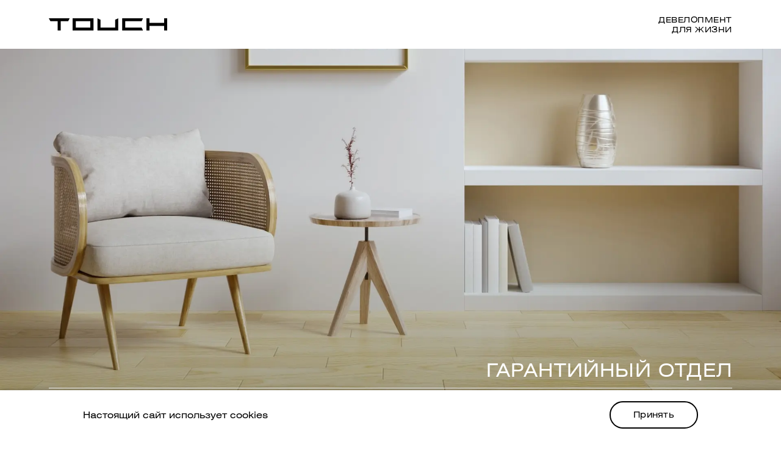

--- FILE ---
content_type: text/html; charset=utf-8
request_url: https://touch-development.ru/warranty/
body_size: 6533
content:
<!DOCTYPE html><html><head><meta name="viewport" content="width=device-width"/><meta charSet="utf-8"/><script>
						(function(w,d,s,l,i){w[l]=w[l]||[];w[l].push({'gtm.start':
						new Date().getTime(),event:'gtm.js'});var f=d.getElementsByTagName(s)[0],
						j=d.createElement(s),dl=l!='dataLayer'?'&l='+l:'';j.async=true;j.src=
						'https://www.googletagmanager.com/gtm.js?id='+i+dl;f.parentNode.insertBefore(j,f);
						})(window,document,'script','dataLayer','GTM-577Z5VP');
						</script><script>
						(function(m,e,t,r,i,k,a){m[i]=m[i]||function(){(m[i].a=m[i].a||[]).push(arguments)};
						m[i].l=1*new Date();k=e.createElement(t),a=e.getElementsByTagName(t)[0],k.async=1,k.src=r,a.parentNode.insertBefore(k,a)})
						(window, document, "script", "https://mc.yandex.ru/metrika/tag.js", "ym");

						ym(87015894, "init", {
							clickmap:true,
							trackLinks:true,
							accurateTrackBounce:true,
							webvisor:true
						});
							</script><noscript><div><img src="https://mc.yandex.ru/watch/87015894" style="position:absolute;left:-9999px" alt=""/></div></noscript><script type="text/javascript" async="" src="//smartcallback.ru/api/SmartCallBack.js?t=PWJzUvyDpbn5dy26shf5" charSet="utf-8"></script><link rel="apple-touch-icon" sizes="180x180" href="/180.png"/><link rel="icon" type="image/png" sizes="32x32" href="/32.png"/><link rel="icon" type="image/png" sizes="16x16" href="/16.png"/><title>TOUCH Гарантия</title><meta name="description" content="TOUCH Гарантия"/><meta name="next-head-count" content="11"/><link rel="preload" href="/_next/static/css/2f64e85b7d73644b.css" as="style"/><link rel="stylesheet" href="/_next/static/css/2f64e85b7d73644b.css" data-n-g=""/><link rel="preload" href="/_next/static/css/f5fa5d5def5fecc4.css" as="style"/><link rel="stylesheet" href="/_next/static/css/f5fa5d5def5fecc4.css" data-n-p=""/><link rel="preload" href="/_next/static/css/91b7611cf0de9ab6.css" as="style"/><link rel="stylesheet" href="/_next/static/css/91b7611cf0de9ab6.css" data-n-p=""/><noscript data-n-css=""></noscript><script defer="" nomodule="" src="/_next/static/chunks/polyfills-5cd94c89d3acac5f.js"></script><script src="/_next/static/chunks/webpack-b927671265afed5e.js" defer=""></script><script src="/_next/static/chunks/framework-91d7f78b5b4003c8.js" defer=""></script><script src="/_next/static/chunks/main-cb34fc5807e9b27c.js" defer=""></script><script src="/_next/static/chunks/pages/_app-5f04782e5bc9c2ba.js" defer=""></script><script src="/_next/static/chunks/835-81779238c5d84fa8.js" defer=""></script><script src="/_next/static/chunks/194-b9d34af125ee4c59.js" defer=""></script><script src="/_next/static/chunks/390-41b98f486479a240.js" defer=""></script><script src="/_next/static/chunks/pages/warranty-d2211912381c5f91.js" defer=""></script><script src="/_next/static/y4ovOQ7M7okAlfA56dVcv/_buildManifest.js" defer=""></script><script src="/_next/static/y4ovOQ7M7okAlfA56dVcv/_ssgManifest.js" defer=""></script><script src="/_next/static/y4ovOQ7M7okAlfA56dVcv/_middlewareManifest.js" defer=""></script></head><body><noscript><iframe src="https://www.googletagmanager.com/ns.html?id=GTM-577Z5VP" height="0" width="0" style="display:none;visibility:hidden"></iframe></noscript><div id="__next"><div class="Layout_Layout__WHabz"><header class="Header_Wrap__mZB5F" data-container="header"><div class="Header_Bar__PVnsz"><div class="Header_Image__ULAkF"><span style="box-sizing:border-box;display:inline-block;overflow:hidden;width:initial;height:initial;background:none;opacity:1;border:0;margin:0;padding:0;position:relative;max-width:100%"><span style="box-sizing:border-box;display:block;width:initial;height:initial;background:none;opacity:1;border:0;margin:0;padding:0;max-width:100%"><img style="display:block;max-width:100%;width:initial;height:initial;background:none;opacity:1;border:0;margin:0;padding:0" alt="" aria-hidden="true" src="[data-uri]"/></span><img alt="" href="/" src="[data-uri]" decoding="async" data-nimg="intrinsic" style="position:absolute;top:0;left:0;bottom:0;right:0;box-sizing:border-box;padding:0;border:none;margin:auto;display:block;width:0;height:0;min-width:100%;max-width:100%;min-height:100%;max-height:100%;object-fit:cover"/><noscript><img alt="" href="/" srcSet="/_next/image/?url=%2F_next%2Fstatic%2Fmedia%2Flogo.c4505a1a.svg&amp;w=1920&amp;q=75 1x, /_next/image/?url=%2F_next%2Fstatic%2Fmedia%2Flogo.c4505a1a.svg&amp;w=3840&amp;q=75 2x" src="/_next/image/?url=%2F_next%2Fstatic%2Fmedia%2Flogo.c4505a1a.svg&amp;w=3840&amp;q=75" decoding="async" data-nimg="intrinsic" style="position:absolute;top:0;left:0;bottom:0;right:0;box-sizing:border-box;padding:0;border:none;margin:auto;display:block;width:0;height:0;min-width:100%;max-width:100%;min-height:100%;max-height:100%;object-fit:cover" loading="lazy"/></noscript></span></div><div class="Header_Text__gDD5L">Девелопмент<br/>для жизни</div></div></header><section class="WarrantyPage_Section__iKgb4"><div class="Intro_Intro__Nsh_4"><div class="Intro_Image__NocTZ"><div class="Intro_Title__6bcvn">ГАРАНТИЙНЫЙ ОТДЕЛ</div></div></div><section class="Information_Information__mKTUE"><div class="Container_Container__CMkme"><div class="Information_Title__VLHqm">КОМПАНИЯ TOUCH после сдачи дома в эксплуатацию дает гарантию на приобретенную недвижимость</div><div class="Information_Account__eQ_V2"><div class="Information_Login__kP41X"><div class="Information_LoginText__g9nms">Если ваша недвижимость находится в гарантийном периоде и у вас возникли вопросы, зарегистрируйтесь и оставьте заявку в личном кабинете. Мы рассмотрим ее в ближайшее время и свяжемся с вами для разрешения данной ситуации.</div><button class="Button_Button__XAILa Information_LoginButton__ZZN4n">Личный кабинет</button></div><div class="Information_Info___fcth"><div class="Information_Image__AO0mC"><span style="box-sizing:border-box;display:block;overflow:hidden;width:initial;height:initial;background:none;opacity:1;border:0;margin:0;padding:0;position:absolute;top:0;left:0;bottom:0;right:0"><img alt="Компания TOUCH" src="[data-uri]" decoding="async" data-nimg="fill" style="position:absolute;top:0;left:0;bottom:0;right:0;box-sizing:border-box;padding:0;border:none;margin:auto;display:block;width:0;height:0;min-width:100%;max-width:100%;min-height:100%;max-height:100%;object-fit:cover"/><noscript><img alt="Компания TOUCH" sizes="100vw" srcSet="/_next/image/?url=%2F_next%2Fstatic%2Fmedia%2FInfoImg.5567f54c.jpg&amp;w=640&amp;q=75 640w, /_next/image/?url=%2F_next%2Fstatic%2Fmedia%2FInfoImg.5567f54c.jpg&amp;w=750&amp;q=75 750w, /_next/image/?url=%2F_next%2Fstatic%2Fmedia%2FInfoImg.5567f54c.jpg&amp;w=828&amp;q=75 828w, /_next/image/?url=%2F_next%2Fstatic%2Fmedia%2FInfoImg.5567f54c.jpg&amp;w=1080&amp;q=75 1080w, /_next/image/?url=%2F_next%2Fstatic%2Fmedia%2FInfoImg.5567f54c.jpg&amp;w=1200&amp;q=75 1200w, /_next/image/?url=%2F_next%2Fstatic%2Fmedia%2FInfoImg.5567f54c.jpg&amp;w=1920&amp;q=75 1920w, /_next/image/?url=%2F_next%2Fstatic%2Fmedia%2FInfoImg.5567f54c.jpg&amp;w=2048&amp;q=75 2048w, /_next/image/?url=%2F_next%2Fstatic%2Fmedia%2FInfoImg.5567f54c.jpg&amp;w=3840&amp;q=75 3840w" src="/_next/image/?url=%2F_next%2Fstatic%2Fmedia%2FInfoImg.5567f54c.jpg&amp;w=3840&amp;q=75" decoding="async" data-nimg="fill" style="position:absolute;top:0;left:0;bottom:0;right:0;box-sizing:border-box;padding:0;border:none;margin:auto;display:block;width:0;height:0;min-width:100%;max-width:100%;min-height:100%;max-height:100%;object-fit:cover" loading="lazy"/></noscript></span></div><div class="Information_InfoText__UVF9g">СПЕЦИАЛИСТЫ НАШЕГО ОТДЕЛА ВСЕГДА ГОТОВЫ оказать вам профессиональную консультацию по гарантийным обязательствам по всем нашим проектам и устранить любые гарантийные недостатки в установленные сроки</div></div></div></div></section><section class="Contacts_Contacts__WUl0q"><div class="Container_Container__CMkme"><div class="Contacts_Title__2sRVe">КОНТАКТНАЯ ИНФОРМАЦИЯ</div><div class="Contacts_Info__mo6cI"><div class="Contacts_Map__9_Vih"><div class="MapComponent_MapWrap__idByS"></div></div><div class="Contacts_TextInfo__v6piT"><div class="Contacts_Address__7q_Sg">Москва, Сосинская, 8, центральное лобби.</div><div class="Contacts_Phone__80mZD"><a href="tel:+7 (925) 724-50-96">+7 (925) 724-50-96</a></div><div class="Contacts_Email__iAWtB"><a href="mailto:garantya@touchdv.ru">garantya@touchdv.ru</a></div><button class="Button_Button__XAILa Contacts_Button__JJaKZ">Личный кабинет</button></div></div></div></section></section><footer class="Footer_Footer__3Dfsj footer"><div class="Footer_FooterInner___9sIy footerInner"></div><div class="Container_Container__CMkme"><div class="Footer_Inner__7m9IL"><div class="Footer_Content__OWEmV"><div class="Footer_LogoWrap__ANC2l"><svg class="logo__footer" width="188" height="20" viewBox="0 0 188 20" fill="none" xmlns="http://www.w3.org/2000/svg"><path d="M0 0L2.47453 4.66142L14.0438 4.66142L14.0438 20H18.9928L18.9928 4.66142L30.787 4.66142L33.0687 0L0 0Z" fill="white"></path><path d="M37.8569 0V20L70.9256 20V0L37.8569 0ZM65.9766 15.3386L42.806 15.3386V4.66142L65.9766 4.66142V4.85039V15.3386Z" fill="white"></path><path d="M105.312 15.1496L82.1417 15.1496V2.4252L77.1926 0V20L110.261 20V0L105.312 2.4252V15.1496Z" fill="white"></path><path d="M147.379 4.85039L149.597 0L116.528 0V20L149.597 20L147.379 15.1496L121.477 15.1496V4.85039L147.379 4.85039Z" fill="white"></path><path d="M183.051 7.59055L159.88 7.59055V0L154.931 0V20H159.88V12.4409L183.051 12.4409V20H188V0L183.051 0V7.59055Z" fill="white"></path></svg></div><div class="Footer_Address__ZG8NV"><div class="Footer_TitleWrap__MnzQk"><p class="Footer_Title__pef5o address__footer__1">МОСКВА</p></div><div class="Footer_GeoWrap__cKdqr"><p class="Footer_Geo__ahnAy address__footer__1">Береговой проезд, 5А, <br/> к.1, 7 этаж</p></div><div class="Footer_PhoneWrap__XA4yX"><a class="Footer_Phone__hGPIp address__footer__1" href="tel:+74951370022">+7 495 137 00 22</a></div></div><div class="Footer_Address__ZG8NV"><div class="Footer_TitleWrap__MnzQk"><p class="Footer_Title__pef5o address__footer__2">Екатеринбург</p></div><div class="Footer_GeoWrap__cKdqr"><p class="Footer_Geo__ahnAy address__footer__2">ул. Горького, 45, 3 этаж</p></div><div class="Footer_PhoneWrap__XA4yX"><a class="Footer_Phone__hGPIp address__footer__2" href="tel:+73432862626">+7 343 286 26 26</a></div></div><div class="Footer_Service__cVyqT"><div class="Footer_TitleWrap__MnzQk"><p class="Footer_Title__pef5o service__footer">ПРЕСС-СЛУЖБА</p></div><div class="Footer_ServiceLinkWrap__QjhGz"><a class="Footer_ServiceLink__3Yduj service__footer" href="mailto:pr@touchdv.ru">pr@touchdv.ru</a></div></div><div class="Footer_Service__cVyqT"><div class="Footer_TitleWrap__MnzQk"><p class="Footer_Title__pef5o service__footer">Гарантийный отдел</p></div><div class="Footer_ServiceLinkWrap__QjhGz"><div class="Footer_ServiceLink__3Yduj service__footer"><a href="/warranty/">Перейти в раздел</a></div></div></div><div class="Footer_Service__cVyqT Footer_ServiceTwo__S_mkT"><div class="Footer_TitleWrap__MnzQk"><p class="Footer_Title__pef5o service__footer_two">По вопросам сотрудничества <br/> в сфере поставок, работ и услуг</p></div><div class="Footer_ServiceLinkWrap__QjhGz"><a class="Footer_ServiceLink__3Yduj service__footer_two" href="mailto:tender@touchdv.ru">tender@touchdv.ru</a></div></div><div class="Footer_Email__eg6CL"><div class="Footer_TitleWrap__MnzQk"><p class="Footer_Title__pef5o email__footer">E-MAIL</p></div><div class="Footer_EmailLinkWrap__AElPL"><a class="Footer_EmailLink__jlpZ2 email__footer" href="mailto:info@touchdv.ru">info@touchdv.ru</a></div></div><div class="Footer_Social__X_HRz"><div class="Footer_TitleWrap__MnzQk"><p class="Footer_Title__pef5o email__footer">Мы в соцсетях</p></div><div class="Footer_SocialLinkWrap__3fCsn"><a class="Footer_SocialLinkItem__V_EtV email__footer" href="https://vk.com/touch_development" target="_blank" rel="noopener noreferrer"><svg width="25" height="16" viewBox="0 0 25 16" fill="none" xmlns="http://www.w3.org/2000/svg"><path d="M13.6165 16C5.07495 16 0.202998 9.99399 0 0H4.27858C4.41911 7.33533 7.57339 10.4424 10.0718 11.0831V0H14.1006V6.32633C16.5678 6.05405 19.1599 3.17117 20.0344 0H24.0631C23.7336 1.64466 23.0767 3.20189 22.1336 4.57429C21.1906 5.94668 19.9815 7.10473 18.5821 7.97597C20.1442 8.77206 21.5238 9.89886 22.6301 11.282C23.7364 12.6651 24.5441 14.2732 25 16H20.5653C20.156 14.5001 19.3243 13.1575 18.1743 12.1404C17.0243 11.1232 15.6072 10.4769 14.1006 10.2823V16H13.6165V16Z" fill="white"></path></svg></a><a class="Footer_SocialLinkItem__V_EtV email__footer" href="https://t.me/touch_development" target="_blank" rel="noopener noreferrer"><svg width="23" height="20" viewBox="0 0 23 20" fill="none" xmlns="http://www.w3.org/2000/svg"><path d="M1.55404 8.34152C7.62224 5.60708 11.6687 3.80436 13.6933 2.93338C19.4741 0.446544 20.6752 0.0145549 21.4582 0.000138291C21.6304 -0.00284694 22.0154 0.0412908 22.2648 0.250597C22.4754 0.42733 22.5333 0.666073 22.561 0.833636C22.5888 1.0012 22.6233 1.38291 22.5958 1.68117C22.2826 5.08546 20.9271 13.3468 20.2375 17.1596C19.9457 18.773 19.3712 19.3139 18.8149 19.3669C17.6061 19.4819 16.6882 18.5406 15.5174 17.7468C13.6854 16.5047 12.6504 15.7315 10.8721 14.5195C8.81689 13.1187 10.1492 12.3488 11.3204 11.0907C11.6269 10.7614 16.953 5.75088 17.056 5.29635C17.0689 5.2395 17.0809 5.02761 16.9592 4.91572C16.8375 4.80383 16.6578 4.84209 16.5282 4.87252C16.3445 4.91565 13.4177 6.91643 7.74801 10.8748C6.91727 11.4648 6.16481 11.7523 5.49063 11.7372C4.7474 11.7206 3.31773 11.3026 2.25491 10.9453C0.951323 10.507 -0.0847415 10.2753 0.00547649 9.53098C0.0524676 9.1433 0.568654 8.74681 1.55404 8.34152Z" fill="white"></path></svg></a></div></div></div><div class="Footer_FormWrap__iHxIh"><div class="Footer_FormTitleWrap__TznUk"><p class="Footer_FormTitle___oS6I formTitle">НАПИСАТЬ НАМ</p></div><form class="Footer_Form__cGFCd"><div class="Footer_TextFieldWrap__MWR83"><div class="TextField_Field__TsfK7 Footer_TextField__nRwvP textField__footer__1"><input type="text" class="TextField_Input___nq1G" name="name" id="name" value="" placeholder=" "/><label class="TextField_Label__qV7U_" for="name">Ваше имя</label></div><div class="Footer_TextFieldLine__sOOJ5 textFieldLine__footer__1"></div></div><div class="Footer_TextFieldWrap__MWR83"><div class="TextField_Field__TsfK7 Footer_TextField__nRwvP textField__footer__2"><input type="email" class="TextField_Input___nq1G" name="email" id="email" value="" placeholder=" "/><label class="TextField_Label__qV7U_" for="email">Ваш e-mail</label></div><div class="Footer_TextFieldLine__sOOJ5 textFieldLine__footer__2"></div></div><div class="Footer_TextAreaWrap__PE1xm"><div class="TextArea_TextAreaWrap__GOErx Footer_TextArea__DJiFY textArea__footer"><div class="TextArea_Inner__sjh_z"><textarea class="TextArea_TextArea__PXpIw" name="message" id="message" placeholder=" "></textarea><label class="TextArea_Label__UftHg" for="message">Ваше сообщение</label></div></div><div class="Footer_TextAreaLine__niMSt textAreaLine__footer"></div></div><div class="Footer_CheckboxControls__YUR8s"><label class="FormCheckbox_FormCheckbox__FCJWx"><input type="checkbox" name="privacy-policy"/><span class="FormCheckbox_FormCheckboxMark__COl93"><svg xmlns="http://www.w3.org/2000/svg" width="14" height="14" fill="none"><path fill="currentColor" d="M11.586 3.07c.047-.047.094-.07.187-.07.07 0 .141.023.211.07l.657.68c.046.047.093.117.093.188a.297.297 0 0 1-.093.21L5.609 11.18a.266.266 0 0 1-.187.07c-.094 0-.164-.023-.211-.07L2.094 8.04C2.024 7.991 2 7.944 2 7.851c0-.07.023-.141.094-.211l.656-.657a.297.297 0 0 1 .21-.093c.071 0 .142.046.188.093l2.274 2.274 6.164-6.188Z"></path></svg></span><span class="FormCheckbox_FormCheckboxLabel__ipW7y">Я даю <a target="_blank" href="/touch_development_ru_provaci_policy_processing_agreement.pdf">согласие на обработку персональных данных</a> и принимаю условия <a target="_blank" href="/touch_development_ru_privacy_policy_processing.pdf">политики</a></span></label><label class="FormCheckbox_FormCheckbox__FCJWx"><input type="checkbox" name="advertising-mailing"/><span class="FormCheckbox_FormCheckboxMark__COl93"><svg xmlns="http://www.w3.org/2000/svg" width="14" height="14" fill="none"><path fill="currentColor" d="M11.586 3.07c.047-.047.094-.07.187-.07.07 0 .141.023.211.07l.657.68c.046.047.093.117.093.188a.297.297 0 0 1-.093.21L5.609 11.18a.266.266 0 0 1-.187.07c-.094 0-.164-.023-.211-.07L2.094 8.04C2.024 7.991 2 7.944 2 7.851c0-.07.023-.141.094-.211l.656-.657a.297.297 0 0 1 .21-.093c.071 0 .142.046.188.093l2.274 2.274 6.164-6.188Z"></path></svg></span><span class="FormCheckbox_FormCheckboxLabel__ipW7y">Я соглашаюсь на <a target="_blank" href="/touch_development_ru_privacy_policy_processing.pdf">получение рекламных рассылок</a></span></label></div><div class="Footer_FormControl__3qKf0 formControl__footer"><button class="Button_Button__XAILa Footer_FormBtn__dUgSX" type="submit" disabled="">Отправить</button></div><div class="Footer_Documents__llnun"><div class="Footer_PolicyList__8wDIs"><a href="/touch_development_ru_privacy_policy_processing.pdf" target="__blank" class="Footer_Doc__hclFQ">Политика конфиденциальности</a><a href="/touch_development_ru_provaci_policy_processing_agreement.pdf" target="__blank" class="Footer_Doc__hclFQ">Согласие на обработку персональных данных</a></div></div><div class="Footer_Documents__llnun"><div class="Footer_Caption__UQTw3"><span>политика</span> противодействия коррупции</div><div class="Footer_List__m8YYJ"><a href="/Политика_о_противодействии_коррупции_СЗ_Проект_С.pdf" target="__blank" class="Footer_Doc__hclFQ">СЗ «Проект-С»</a><a href="/Политика_о_противодействии_коррупции_СЗ_Сампад.pdf" target="__blank" class="Footer_Doc__hclFQ">СЗ «Сампад»</a><a href="/Политика_о_противодействии_коррупции_Холдинг_К23.pdf" target="__blank" class="Footer_Doc__hclFQ">Холдинг-К23</a></div></div></form></div></div><div class="Footer_Info__Gj_9A"><span class="Footer_Copyright__v6ba_">©<!-- -->2025<!-- --> TOUCH</span><div class="Footer_Author__ClXFa"><span>Разработка сайта –</span><p class="Footer_AuthorLinkWrap__vs3ky"><a href="http://d-creator.ru/" target="_blank" rel="noreferrer">Design Creator</a></p></div></div></div><div id="iflatWidget"></div></footer></div></div><script id="__NEXT_DATA__" type="application/json">{"props":{"pageProps":{}},"page":"/warranty","query":{},"buildId":"y4ovOQ7M7okAlfA56dVcv","nextExport":true,"autoExport":true,"isFallback":false,"scriptLoader":[]}</script></body></html>

--- FILE ---
content_type: text/css; charset=UTF-8
request_url: https://touch-development.ru/_next/static/css/f5fa5d5def5fecc4.css
body_size: 3730
content:
.CookieBar_Wrap__GqDd5{position:fixed;left:0;bottom:0;-webkit-transition:.3s ease;transition:.3s ease;-webkit-transform:translateY(300%);transform:translateY(300%);z-index:100;width:100%;height:103px;background:#fff;-webkit-box-shadow:0 0 8px 0 rgba(0,0,0,.25);box-shadow:0 0 8px 0 rgba(0,0,0,.25);display:flex;align-items:center}.CookieBar_Wrap__GqDd5 .CookieBar_Container__pbdsu{width:100%;max-width:1060px;margin:auto}.CookieBar_Wrap__GqDd5 .CookieBar_Container__pbdsu .CookieBar_Content__EVNoq{width:100%;display:flex;justify-content:space-between;align-items:center}.CookieBar_Wrap__GqDd5 .CookieBar_Container__pbdsu .CookieBar_Content__EVNoq .CookieBar_Text__Oue7S p{color:#000;font-size:16px;font-style:normal;font-weight:400;line-height:160%;max-width:630px}.CookieBar_Wrap__GqDd5 .CookieBar_Container__pbdsu .CookieBar_Content__EVNoq .CookieBar_Text__Oue7S p a{-webkit-text-decoration-line:underline;text-decoration-line:underline;-webkit-text-decoration-style:solid;text-decoration-style:solid;text-decoration-skip-ink:none;text-decoration-thickness:auto;text-underline-offset:auto;text-underline-position:from-font;color:#2d8278}@media(hover:hover){.CookieBar_Wrap__GqDd5 .CookieBar_Container__pbdsu .CookieBar_Content__EVNoq .CookieBar_Text__Oue7S p a:hover{text-decoration:unset}}.CookieBar_Wrap__GqDd5 .CookieBar_Container__pbdsu .CookieBar_Content__EVNoq .CookieBar_Btn__aNoTq{width:243px;height:55px;white-space:nowrap;border-radius:100px;border:2px solid #000;display:flex;align-items:center;justify-content:center;background:transparent;-webkit-transition:.3s ease;transition:.3s ease;color:#000;text-align:center;font-size:15px;font-style:normal;font-weight:400;line-height:100%;letter-spacing:.3px}@media(hover:hover){.CookieBar_Wrap__GqDd5 .CookieBar_Container__pbdsu .CookieBar_Content__EVNoq .CookieBar_Btn__aNoTq:hover{background-color:#000;color:#fff}}@media only screen and (min-width:1920px){.CookieBar_Wrap__GqDd5{left:0;bottom:0;height:122px}.CookieBar_Wrap__GqDd5 .CookieBar_Container__pbdsu{max-width:1290px}.CookieBar_Wrap__GqDd5 .CookieBar_Container__pbdsu .CookieBar_Content__EVNoq .CookieBar_Text__Oue7S p{font-size:18px;max-width:710px}.CookieBar_Wrap__GqDd5 .CookieBar_Container__pbdsu .CookieBar_Content__EVNoq .CookieBar_Btn__aNoTq{width:273px;height:55px;font-size:15px}}@media only screen and (min-width:1024px)and (max-width:1280px){.CookieBar_Wrap__GqDd5{left:0;bottom:0;height:94px}.CookieBar_Wrap__GqDd5 .CookieBar_Container__pbdsu{max-width:904px}.CookieBar_Wrap__GqDd5 .CookieBar_Container__pbdsu .CookieBar_Content__EVNoq .CookieBar_Text__Oue7S p{font-size:14px;max-width:551px}.CookieBar_Wrap__GqDd5 .CookieBar_Container__pbdsu .CookieBar_Content__EVNoq .CookieBar_Btn__aNoTq{width:202px;height:46px;font-size:14px}}@media only screen and (min-width:768px)and (max-width:1023px){.CookieBar_Wrap__GqDd5{left:0;bottom:0;height:114px}.CookieBar_Wrap__GqDd5 .CookieBar_Container__pbdsu{max-width:648px}.CookieBar_Wrap__GqDd5 .CookieBar_Container__pbdsu .CookieBar_Content__EVNoq .CookieBar_Text__Oue7S p{font-size:14px;max-width:352px}.CookieBar_Wrap__GqDd5 .CookieBar_Container__pbdsu .CookieBar_Content__EVNoq .CookieBar_Btn__aNoTq{width:191px;height:45px;font-size:13px}}@media only screen and (max-width:767px){.CookieBar_Wrap__GqDd5{left:0;bottom:0;height:175px}.CookieBar_Wrap__GqDd5 .CookieBar_Container__pbdsu{max-width:100%;height:100%;padding:24px 24px 32px}.CookieBar_Wrap__GqDd5 .CookieBar_Container__pbdsu .CookieBar_Content__EVNoq{display:block}.CookieBar_Wrap__GqDd5 .CookieBar_Container__pbdsu .CookieBar_Content__EVNoq .CookieBar_Text__Oue7S p{font-size:12px;max-width:100%;text-align:center}.CookieBar_Wrap__GqDd5 .CookieBar_Container__pbdsu .CookieBar_Content__EVNoq .CookieBar_Btn__aNoTq{width:180px;height:44px;font-size:12px;margin-top:24px;margin-left:auto;margin-right:auto}}.Layout_Layout__WHabz{overflow:hidden;width:100%;min-width:320px;position:relative}.Container_Container__CMkme{width:100%;max-width:1320px;margin:0 auto;padding:0 20px}@media only screen and (min-width:1024px)and (max-width:1280px){.Container_Container__CMkme{max-width:944px}}@media only screen and (min-width:768px)and (max-width:1023px){.Container_Container__CMkme{max-width:688px}}@media only screen and (max-width:767px){.Container_Container__CMkme{max-width:100%;padding:0 20px}}.TextField_Field__TsfK7{position:relative}.TextField_Field__TsfK7.TextField_Error__WP1EK .TextField_Input___nq1G{border-bottom:1px solid #ff9292}.TextField_Input___nq1G{width:100%;font-size:16px;border:none;background:none;color:#000;background:transparent;padding:0 0 8px 6px;-webkit-transition:all .2s ease;transition:all .2s ease}.TextField_Input___nq1G:focus+label,.TextField_Input___nq1G:not(:placeholder-shown)+label{top:-20px;font-size:12px;padding:0}.TextField_Label__qV7U_{position:absolute;top:0;left:5px;display:block;font-size:15px;line-height:18px;color:rgba(0,0,0,.4);pointer-events:none;margin-bottom:5px;-webkit-transition:.5s;transition:.5s}.TextField_ErrorText__8F_Nh{position:absolute;bottom:-20px;right:0;font-size:14px;line-height:14px;letter-spacing:.02em;color:#ff9292;opacity:0;visibility:hidden;-webkit-transition:all .2s ease;transition:all .2s ease}@media only screen and (max-width:767px){.TextField_Input___nq1G{font-size:15px;line-height:21px}}.TextArea_TextAreaWrap__GOErx{position:relative;height:24px;margin-top:230px}.TextArea_Inner__sjh_z{width:100%;position:absolute;bottom:0;left:0}.TextArea_TextArea__PXpIw{width:100%;font-size:16px;border:none;background:none;color:#000;background:transparent;padding:0 0 8px 6px;display:block;height:28px;min-height:29px;max-height:180px;line-height:15px;resize:none}.TextArea_TextArea__PXpIw:focus+label,.TextArea_TextArea__PXpIw:not(:placeholder-shown)+label{top:-20px;font-size:12px;padding:0}.TextArea_Label__UftHg{position:absolute;top:0;left:5px;display:block;font-size:15px;line-height:18px;color:rgba(0,0,0,.4);pointer-events:none;margin-bottom:5px;-webkit-transition:.5s;transition:.5s}@media(max-width:767px){.TextArea_TextAreaWrap__GOErx{margin-top:120px}.TextArea_TextArea__PXpIw{max-height:120px}}.Button_Button__XAILa{min-height:50px;display:flex;align-items:center;justify-content:center;font-size:15px;line-height:15px;letter-spacing:.02em;border:2px solid #000;background-color:transparent;border-radius:100px;padding:0 44px;-webkit-transition:all .2s ease;transition:all .2s ease;text-decoration:none;-webkit-transition-property:opacity;transition-property:opacity;-webkit-transition-duration:.2s;transition-duration:.2s}.Button_Button__XAILa:hover{background-color:#000;color:#fff}.Button_Button__XAILa:disabled{pointer-events:none;opacity:.5}.Thanks_Wrapper__TyDiN{width:100%;min-height:332px;border-radius:50px;background-color:rgba(0,0,0,.02);display:flex;flex-direction:column;align-items:center;justify-content:center;-webkit-transition:all .2s ease;transition:all .2s ease}.Thanks_Wrapper__TyDiN.Thanks_Open__bI2sg{-webkit-animation:Thanks_open-thank__nhplf .6s ease both;animation:Thanks_open-thank__nhplf .6s ease both}.Thanks_Title__y_ttK{text-align:center;text-transform:uppercase}.Thanks_Text__cupHM,.Thanks_Title__y_ttK{font-size:15px;line-height:27px;letter-spacing:.02em}@-webkit-keyframes Thanks_open-thank__nhplf{0%{opacity:0}to{opacity:1}}@keyframes Thanks_open-thank__nhplf{0%{opacity:0}to{opacity:1}}@media only screen and (min-width:768px)and (max-width:1023px){.Thanks_Wrapper__TyDiN{min-height:360px}.Thanks_Text__cupHM{max-width:175px;text-align:center}.Thanks_Text__cupHM,.Thanks_Title__y_ttK{font-size:14px;line-height:25px}}@media only screen and (max-width:767px){.Thanks_Wrapper__TyDiN{min-height:386px}.Thanks_Text__cupHM{max-width:175px;text-align:center}.Thanks_Text__cupHM,.Thanks_Title__y_ttK{font-size:14px;line-height:25px}}.FormCheckbox_FormCheckbox__FCJWx{display:flex;grid-gap:8px;gap:8px;align-items:center;cursor:pointer;font-size:12px}.FormCheckbox_FormCheckbox__FCJWx input{display:none}@media only screen and (max-width:767px){.FormCheckbox_FormCheckbox__FCJWx{font-size:10px}}@media only screen and (min-width:768px)and (max-width:1023px){.FormCheckbox_FormCheckbox__FCJWx{font-size:11px}}.FormCheckbox_FormCheckboxMark__COl93{display:flex;justify-content:center;align-items:center;width:22px;height:22px;border-radius:4px;border:1px solid rgba(255,255,255,.5);flex-shrink:0;-webkit-transition-property:background-color;transition-property:background-color;-webkit-transition-duration:.25s;transition-duration:.25s}.FormCheckbox_FormCheckboxMark__COl93 svg{color:#fff;opacity:0;-webkit-transition-property:opacity;transition-property:opacity;-webkit-transition-duration:.25s;transition-duration:.25s}input[type=checkbox]:checked+.FormCheckbox_FormCheckboxMark__COl93{border:1px solid #fff}input[type=checkbox]:checked+.FormCheckbox_FormCheckboxMark__COl93 svg{opacity:1}.FormCheckbox_FormCheckboxLabel__ipW7y{color:rgba(255,255,255,.5)}.FormCheckbox_FormCheckboxLabel__ipW7y a{color:#fff}.FormCheckbox_Error__46kER .FormCheckbox_Input__Si4C3{border-bottom:1px solid #ff7256}.FormCheckbox_ErrorText__G1SG_{position:absolute;bottom:-20px;right:0;font-size:14px;line-height:14px;letter-spacing:.02em;color:#ff9292;opacity:0;visibility:hidden;-webkit-transition:all .2s ease;transition:all .2s ease}.Footer_Footer__3Dfsj{position:relative;padding-top:100px;padding-bottom:40px;color:#fff}.Footer_Footer__3Dfsj .Footer_FormBtn__dUgSX{border-color:#fff}.Footer_Footer__3Dfsj .Footer_FormBtn__dUgSX:hover{background:#fff;color:#2d8278}.Footer_FooterInner___9sIy{position:absolute;z-index:-1;left:0;top:0;width:0;height:100%;background-color:#2d8278}.Footer_Inner__7m9IL{height:100%;display:flex;justify-content:space-between;margin-bottom:116px}.Footer_LogoWrap__ANC2l{margin-bottom:40px;overflow:hidden}.Footer_LogoWrap__ANC2l svg{-webkit-transform:translateY(24px);transform:translateY(24px)}.Footer_Address__ZG8NV{margin-bottom:40px}.Footer_TitleWrap__MnzQk{margin-bottom:4px;overflow:hidden}.Footer_Title__pef5o{font-size:18px;line-height:25px;letter-spacing:.02em;text-transform:uppercase;-webkit-transform:translateY(25px);transform:translateY(25px);opacity:0}.Footer_GeoWrap__cKdqr{overflow:hidden}.Footer_Geo__ahnAy{font-size:14px;line-height:22px;letter-spacing:.02em;-webkit-transform:translateY(22px);transform:translateY(22px);opacity:0}.Footer_Geo__ahnAy br{display:none}.Footer_PhoneWrap__XA4yX{overflow:hidden;display:inline-block}.Footer_Phone__hGPIp{display:block;position:relative;font-size:14px;line-height:22px;letter-spacing:.02em;text-decoration:none;-webkit-transform:translateY(22px);transform:translateY(22px);opacity:0;color:#fff}.Footer_Phone__hGPIp:before{content:"";position:absolute;left:0;bottom:-2px;width:100%;height:1px;background:#000;-webkit-transform:translateX(-100%);transform:translateX(-100%);-webkit-transition:all .2s linear;transition:all .2s linear}.Footer_Phone__hGPIp:hover:before{-webkit-transform:translateX(0);transform:translateX(0)}.Footer_Service__cVyqT{margin-bottom:40px}.Footer_ServiceLinkWrap__QjhGz{overflow:hidden;display:inline-block}.Footer_ServiceLink__3Yduj{position:relative;display:block;font-size:14px;line-height:22px;letter-spacing:.02em;text-decoration:none;-webkit-transform:translateY(22px);transform:translateY(22px);opacity:0;color:#fff}.Footer_ServiceLink__3Yduj a{text-decoration:none;color:inherit}.Footer_ServiceLink__3Yduj:before{content:"";position:absolute;left:0;bottom:0;width:100%;height:1px;background:#fff;-webkit-transform:translateX(-100%);transform:translateX(-100%);-webkit-transition:all .2s linear;transition:all .2s linear}.Footer_ServiceLink__3Yduj:hover:before{-webkit-transform:translateX(0);transform:translateX(0)}.Footer_Email__eg6CL{margin-bottom:40px}.Footer_EmailLinkWrap__AElPL{overflow:hidden;display:inline-block}.Footer_EmailLink__jlpZ2{position:relative;font-size:14px;line-height:22px;letter-spacing:.02em;text-decoration:none;-webkit-transform:translateY(22px);transform:translateY(22px);opacity:0;color:#fff}.Footer_EmailLink__jlpZ2:before{content:"";position:absolute;left:0;bottom:0;width:100%;height:1px;background:#fff;-webkit-transform:translateX(-100%);transform:translateX(-100%);-webkit-transition:all .2s linear;transition:all .2s linear}.Footer_EmailLink__jlpZ2:hover:before{-webkit-transform:translateX(0);transform:translateX(0)}.Footer_EmailLink__jlpZ2.Footer_SocialLink__WsUEm:hover:before{-webkit-transform:translateX(-100%);transform:translateX(-100%)}.Footer_EmailLink__jlpZ2.Footer_SocialLink__WsUEm:hover svg{opacity:.5}.Footer_Social__X_HRz svg{-webkit-transition:all .3s ease;transition:all .3s ease;margin-top:6px}.Footer_SocialLinkWrap__3fCsn{display:flex;align-items:center}.Footer_SocialLinkItem__V_EtV{margin-right:20px}.Footer_SocialLinkItem__V_EtV:hover:before{-webkit-transform:translateX(-100%);transform:translateX(-100%)}.Footer_SocialLinkItem__V_EtV:hover svg{opacity:.5}.Footer_SocialLinkItem__V_EtV:last-child{margin-right:0}.Footer_FormWrap__iHxIh{width:100%;max-width:735px}.Footer_FormTitleWrap__TznUk{margin-bottom:40px;overflow:hidden}.Footer_FormTitle___oS6I{font-size:33px;line-height:40px;letter-spacing:.04em;text-transform:uppercase;-webkit-transform:translateY(40px);transform:translateY(40px);opacity:0}.Footer_Form__cGFCd{width:100%}.Footer_Form__cGFCd .Footer_TextArea__DJiFY,.Footer_Form__cGFCd .Footer_TextField__nRwvP{opacity:0}.Footer_Form__cGFCd .Footer_TextArea__DJiFY input,.Footer_Form__cGFCd .Footer_TextArea__DJiFY textarea,.Footer_Form__cGFCd .Footer_TextField__nRwvP input,.Footer_Form__cGFCd .Footer_TextField__nRwvP textarea{color:#fff}.Footer_Form__cGFCd .Footer_TextArea__DJiFY label,.Footer_Form__cGFCd .Footer_TextField__nRwvP label{color:rgba(255,255,255,.3)}.Footer_CheckboxControls__YUR8s{margin-top:32px;display:flex;flex-direction:column;grid-gap:8px;gap:8px;position:relative;max-width:100%;width:-webkit-max-content;width:max-content}@media only screen and (max-width:767px){.Footer_CheckboxControls__YUR8s{margin-bottom:30px}}.Footer_TextFieldWrap__MWR83{position:relative;height:auto;margin-bottom:40px}.Footer_TextFieldWrap__MWR83.Footer_Show__CtBiS .Footer_TextAreaLine__niMSt,.Footer_TextFieldWrap__MWR83.Footer_Show__CtBiS .Footer_TextFieldLine__sOOJ5{width:100%!important}.Footer_TextFieldWrap__MWR83.Footer_Show__CtBiS .Footer_TextArea__DJiFY,.Footer_TextFieldWrap__MWR83.Footer_Show__CtBiS .Footer_TextField__nRwvP{opacity:1!important}.Footer_TextAreaLine__niMSt,.Footer_TextFieldLine__sOOJ5{position:absolute;bottom:0;left:0;width:0;height:1px;background-color:rgba(255,255,255,.2)}.Footer_TextAreaWrap__PE1xm{position:relative;height:auto}.Footer_TextAreaWrap__PE1xm.Footer_Show__CtBiS .Footer_TextArea__DJiFY{opacity:1!important}.Footer_TextAreaWrap__PE1xm.Footer_Show__CtBiS .Footer_TextAreaLine__niMSt{width:100%}.Footer_FormControl__3qKf0{display:flex;align-items:center;margin-top:48px;opacity:0}.Footer_FormControl__3qKf0.Footer_Show__CtBiS{opacity:1!important}.Footer_Politics__D4Qdt{margin-left:50px;overflow:hidden}.Footer_Politics__D4Qdt,.Footer_PoliticsLink__UKnLR{font-size:12px;line-height:18px;color:rgba(255,255,255,.5)}.Footer_PoliticsLink__UKnLR{position:relative;text-decoration:none}.Footer_PoliticsLink__UKnLR:before{content:"";position:absolute;left:0;bottom:-2px;width:100%;height:1px;background:#fff;-webkit-transform:translateX(-100%);transform:translateX(-100%);-webkit-transition:all .2s linear;transition:all .2s linear}.Footer_PoliticsLink__UKnLR:hover{color:#fff}.Footer_PoliticsLink__UKnLR:hover:before{-webkit-transform:translateX(0);transform:translateX(0)}.Footer_Info__Gj_9A{display:flex;align-items:center;justify-content:space-between}.Footer_Copyright__v6ba_{font-size:12px;line-height:12px;letter-spacing:.04em;text-transform:uppercase}.Footer_AuthorLinkWrap__vs3ky{display:inline-block;overflow:hidden;height:100%;min-height:16px}.Footer_Author__ClXFa{display:flex;align-items:center;font-size:12px;line-height:12px;text-align:right;letter-spacing:.02em;color:rgba(255,255,255,.5)}.Footer_Author__ClXFa span{min-height:16px;margin:4px}.Footer_Author__ClXFa a{position:relative;opacity:1;color:#fff;font-size:12px;line-height:12px;text-decoration:none}.Footer_Author__ClXFa a:before{content:"";position:absolute;left:0;bottom:-1px;width:100%;height:1px;background:#fff;-webkit-transform:translateX(-100%);transform:translateX(-100%);-webkit-transition:all .2s linear;transition:all .2s linear}.Footer_Author__ClXFa a:hover:before{-webkit-transform:translateX(0);transform:translateX(0)}.Footer_ThankWrap__2AGTH{width:100%;max-width:735px;-webkit-transition:all .2s ease;transition:all .2s ease}.Footer_Documents__llnun{margin-top:68px}.Footer_Documents__llnun .Footer_Caption__UQTw3{font-size:18px;font-style:normal;font-weight:400;line-height:1.4;letter-spacing:.36px;text-transform:uppercase;margin-bottom:5px}.Footer_Documents__llnun .Footer_List__m8YYJ{display:flex}.Footer_Documents__llnun .Footer_PolicyList__8wDIs{display:flex;flex-direction:column;grid-gap:8px;gap:8px}.Footer_Documents__llnun .Footer_Doc__hclFQ{font-size:14px;font-style:normal;font-weight:400;line-height:1.6;letter-spacing:.28px;-webkit-text-decoration-line:underline;text-decoration-line:underline;margin-right:40px;color:#fff}.Footer_Documents__llnun .Footer_Doc__hclFQ:hover{text-decoration:none}.Footer_Documents__llnun .Footer_Doc__hclFQ:last-child{margin-right:0}@media only screen and (min-width:1024px)and (max-width:1280px){.Footer_Footer__3Dfsj{padding-top:70px}.Footer_Footer__3Dfsj .Footer_FormBtn__dUgSX{max-width:160px}.Footer_LogoWrap__ANC2l{margin-bottom:84px}.Footer_FormTitleWrap__TznUk{margin-bottom:90px}.Footer_FormTitle___oS6I{font-size:28px;line-height:34px;line-height:28px}.Footer_Service__cVyqT.Footer_ServiceTwo__S_mkT{max-width:250px}.Footer_FormWrap__iHxIh{max-width:520px;margin-left:80px}.Footer_Politics__D4Qdt{margin-left:46px}.Footer_RegText__u14lC{margin-top:49px}.Footer_RegText__u14lC br{display:inline-block}.Footer_Documents__llnun{margin-top:124px}}.Footer_MacroOrder__QzLk8{margin-top:68px}.Footer_MacroOrder__QzLk8 .Footer_MacroOrderText__OSNyV{margin-bottom:15px;text-transform:uppercase}@media only screen and (min-width:768px)and (max-width:1023px){.Footer_Footer__3Dfsj{padding-top:70px;padding-bottom:40px}.Footer_Footer__3Dfsj .Footer_FormBtn__dUgSX{max-width:160px;margin-top:30px}.Footer_LogoWrap__ANC2l{margin-bottom:78px}.Footer_LogoWrap__ANC2l svg{width:167px;height:18px}.Footer_Title__pef5o{font-size:16px;line-height:22px}.Footer_Address__ZG8NV,.Footer_Service__cVyqT{margin-bottom:45px}.Footer_Service__cVyqT.Footer_ServiceTwo__S_mkT{max-width:250px}.Footer_Geo__ahnAy,.Footer_Phone__hGPIp{font-size:13px;line-height:18px}.Footer_Geo__ahnAy br{display:block}.Footer_EmailLink__jlpZ2{font-size:13px;line-height:21px}.Footer_FormTitleWrap__TznUk{margin-bottom:70px}.Footer_FormTitle___oS6I{font-size:28px;line-height:28px}.Footer_FormWrap__iHxIh{max-width:370px}.Footer_Politics__D4Qdt{order:-1;margin-left:0}.Footer_FormControl__3qKf0{flex-direction:column;align-items:flex-start;margin-top:20px}.Footer_Documents__llnun{display:flex}.Footer_Documents__llnun .Footer_Caption__UQTw3{font-size:16px;margin-bottom:0}.Footer_Documents__llnun .Footer_List__m8YYJ{display:block}.Footer_Documents__llnun .Footer_Doc__hclFQ{white-space:nowrap;display:block;margin-right:0;margin-bottom:2px}.Footer_Documents__llnun .Footer_Doc__hclFQ:last-child{margin-bottom:0}}@media only screen and (max-width:767px){.Footer_Footer__3Dfsj{padding-top:50px;padding-bottom:40px}.Footer_Footer__3Dfsj .Footer_FormBtn__dUgSX{max-width:160px;margin-top:30px}.Footer_Inner__7m9IL{flex-direction:column;margin-bottom:100px}.Footer_LogoWrap__ANC2l{margin-bottom:40px}.Footer_LogoWrap__ANC2l svg{width:190px;height:20px}.Footer_Content__OWEmV{display:flex;flex-direction:column;align-items:center;margin-bottom:50px}.Footer_Title__pef5o{font-size:16px;line-height:22px}.Footer_Address__ZG8NV,.Footer_Service__cVyqT{text-align:center;margin-bottom:30px}.Footer_Geo__ahnAy,.Footer_Phone__hGPIp{font-size:13px;line-height:18px}.Footer_Phone__hGPIp{text-decoration:underline}.Footer_Phone__hGPIp:hover:before{-webkit-transform:translateX(-100%);transform:translateX(-100%)}.Footer_Email__eg6CL,.Footer_Social__X_HRz{text-align:center}.Footer_EmailLink__jlpZ2,.Footer_ServiceLink__3Yduj{font-size:13px;line-height:21px;text-decoration:underline}.Footer_EmailLink__jlpZ2:hover:before,.Footer_ServiceLink__3Yduj:hover:before{-webkit-transform:translateX(-100%);transform:translateX(-100%)}.Footer_FormTitleWrap__TznUk{margin-bottom:70px}.Footer_FormTitle___oS6I{font-size:28px;line-height:28px;text-align:center}.Footer_FormWrap__iHxIh{max-width:100%}.Footer_Politics__D4Qdt{font-size:11px;line-height:18px;text-align:center;order:-1;margin-left:0}.Footer_PoliticsLink__UKnLR{font-size:11px;line-height:18px;text-decoration:underline}.Footer_PoliticsLink__UKnLR:hover:before{-webkit-transform:translateX(-100%);transform:translateX(-100%)}.Footer_FormControl__3qKf0{flex-direction:column;align-items:center;margin-top:20px}.Footer_Info__Gj_9A{flex-direction:column}.Footer_Author__ClXFa a{text-decoration:underline}.Footer_Author__ClXFa a:hover:before{-webkit-transform:translateX(-100%);transform:translateX(-100%)}.Footer_SocialLinkWrap__3fCsn{justify-content:center}.Footer_Documents__llnun{margin-top:45px}.Footer_Documents__llnun .Footer_Caption__UQTw3{font-size:16px;margin-bottom:10px;text-align:center}.Footer_Documents__llnun .Footer_Caption__UQTw3 span,.Footer_Documents__llnun .Footer_List__m8YYJ{display:block}.Footer_Documents__llnun .Footer_Doc__hclFQ{display:block;text-align:center;margin-right:0;margin-bottom:6px;font-size:13px}}

--- FILE ---
content_type: text/css; charset=UTF-8
request_url: https://touch-development.ru/_next/static/css/91b7611cf0de9ab6.css
body_size: 1870
content:
.Intro_Intro__Nsh_4 .Intro_Image__NocTZ{width:100%;position:relative;height:593px}.Intro_Intro__Nsh_4 .Intro_Image__NocTZ img{width:100%;height:100%;object-fit:cover}.Intro_Intro__Nsh_4 .Intro_Image__NocTZ .Intro_Title__6bcvn{position:absolute;bottom:60px;left:50%;-webkit-transform:translateX(-50%);transform:translateX(-50%);font-size:33px;line-height:39px;font-weight:400;letter-spacing:.04em;color:#fff;text-transform:uppercase;text-align:end;width:calc(100% - 160px)}.Intro_Intro__Nsh_4 .Intro_Image__NocTZ .Intro_Title__6bcvn:before{content:"";position:absolute;bottom:-12px;left:0;width:100%;height:1px;background-color:#fff}@media only screen and (min-width:1770px){.Intro_Intro__Nsh_4 .Intro_Image__NocTZ{height:800px}.Intro_Intro__Nsh_4 .Intro_Image__NocTZ .Intro_Title__6bcvn{width:calc(100% - 200px);bottom:72px}}@media only screen and (min-width:1024px)and (max-width:1280px){.Intro_Intro__Nsh_4 .Intro_Image__NocTZ .Intro_Title__6bcvn{font-size:30px;line-height:36px;bottom:48px}}@media only screen and (min-width:768px)and (max-width:1023px){.Intro_Intro__Nsh_4 .Intro_Image__NocTZ{height:624px}.Intro_Intro__Nsh_4 .Intro_Image__NocTZ .Intro_Title__6bcvn{width:calc(100% - 120px);font-size:22px;line-height:30px;bottom:40px}}@media only screen and (max-width:767px){.Intro_Intro__Nsh_4 .Intro_Image__NocTZ{height:462px}.Intro_Intro__Nsh_4 .Intro_Image__NocTZ .Intro_Title__6bcvn{text-align:start;width:calc(100% - 40px);font-size:15px;line-height:21px;bottom:32px}}.Information_Information__mKTUE .Information_Title__VLHqm{font-size:42px;font-weight:400;line-height:59px;letter-spacing:.04em;text-transform:uppercase;padding:40px 0;max-width:890px}.Information_Information__mKTUE .Information_Account__eQ_V2{padding-top:40px;display:flex;align-items:flex-start;justify-content:flex-end}.Information_Information__mKTUE .Information_Account__eQ_V2 .Information_Login__kP41X{max-width:407px;margin-right:60px}.Information_Information__mKTUE .Information_Account__eQ_V2 .Information_Login__kP41X .Information_LoginText__g9nms{font-size:15px;line-height:24px;margin-bottom:40px}.Information_Information__mKTUE .Information_Account__eQ_V2 .Information_Login__kP41X .Information_LoginButton__ZZN4n{width:231px;height:55px;padding:0;background-color:#000;color:#fff}.Information_Information__mKTUE .Information_Account__eQ_V2 .Information_Login__kP41X .Information_LoginButton__ZZN4n:hover{background-color:#fff;color:#000}.Information_Information__mKTUE .Information_Account__eQ_V2 .Information_Info___fcth{max-width:625px}.Information_Information__mKTUE .Information_Account__eQ_V2 .Information_Info___fcth .Information_Image__AO0mC{margin-bottom:60px;position:relative;width:625px;height:466px}.Information_Information__mKTUE .Information_Account__eQ_V2 .Information_Info___fcth .Information_InfoText__UVF9g{font-size:16px;font-weight:400;line-height:26px;text-transform:uppercase}@media only screen and (min-width:1770px){.Information_Information__mKTUE .Information_Account__eQ_V2 .Information_Login__kP41X{max-width:549px;margin-right:82px}.Information_Information__mKTUE .Information_Account__eQ_V2 .Information_Info___fcth{max-width:659px}.Information_Information__mKTUE .Information_Account__eQ_V2 .Information_Info___fcth .Information_Image__AO0mC{width:659px}}@media only screen and (min-width:1024px)and (max-width:1280px){.Information_Information__mKTUE .Information_Title__VLHqm{font-size:30px;line-height:42px;padding-top:70px;max-width:864px}.Information_Information__mKTUE .Information_Account__eQ_V2{justify-content:space-between}.Information_Information__mKTUE .Information_Account__eQ_V2 .Information_Login__kP41X{max-width:365px;margin-right:37px}.Information_Information__mKTUE .Information_Account__eQ_V2 .Information_Login__kP41X .Information_LoginText__g9nms{font-size:14px;line-height:22px}.Information_Information__mKTUE .Information_Account__eQ_V2 .Information_Login__kP41X .Information_LoginButton__ZZN4n{font-size:14px;line-height:14px;width:208px;height:50px}.Information_Information__mKTUE .Information_Account__eQ_V2 .Information_Info___fcth{max-width:462px}.Information_Information__mKTUE .Information_Account__eQ_V2 .Information_Info___fcth .Information_Image__AO0mC{width:462px;height:329px}.Information_Information__mKTUE .Information_Account__eQ_V2 .Information_Info___fcth .Information_InfoText__UVF9g{font-size:14px;line-height:22px}}@media only screen and (min-width:768px)and (max-width:1023px){.Information_Information__mKTUE .Information_Title__VLHqm{font-size:22px;line-height:31px;padding-top:60px;padding-bottom:30px;max-width:648px}.Information_Information__mKTUE .Information_Account__eQ_V2{padding-top:30px;justify-content:space-between}.Information_Information__mKTUE .Information_Account__eQ_V2 .Information_Login__kP41X{max-width:293px;margin-right:20px}.Information_Information__mKTUE .Information_Account__eQ_V2 .Information_Login__kP41X .Information_LoginText__g9nms{font-size:13px;line-height:21px}.Information_Information__mKTUE .Information_Account__eQ_V2 .Information_Login__kP41X .Information_LoginButton__ZZN4n{font-size:14px;line-height:14px;width:208px;height:50px}.Information_Information__mKTUE .Information_Account__eQ_V2 .Information_Info___fcth{max-width:314px}.Information_Information__mKTUE .Information_Account__eQ_V2 .Information_Info___fcth .Information_Image__AO0mC{width:314px;height:224px;margin-bottom:30px}.Information_Information__mKTUE .Information_Account__eQ_V2 .Information_Info___fcth .Information_InfoText__UVF9g{font-size:12px;line-height:19px}}@media only screen and (max-width:767px){.Information_Information__mKTUE .Information_Title__VLHqm{font-size:15px;line-height:21px;padding:40px 0 20px;max-width:100%}.Information_Information__mKTUE .Information_Account__eQ_V2{padding-top:20px;flex-direction:column;justify-content:space-between}.Information_Information__mKTUE .Information_Account__eQ_V2 .Information_Login__kP41X{width:100%;margin-right:0;margin-bottom:40px}.Information_Information__mKTUE .Information_Account__eQ_V2 .Information_Login__kP41X .Information_LoginText__g9nms{font-size:13px;line-height:21px;margin-bottom:20px}.Information_Information__mKTUE .Information_Account__eQ_V2 .Information_Login__kP41X .Information_LoginButton__ZZN4n{font-size:14px;line-height:14px;width:100%;height:50px}.Information_Information__mKTUE .Information_Account__eQ_V2 .Information_Info___fcth{max-width:100%}.Information_Information__mKTUE .Information_Account__eQ_V2 .Information_Info___fcth .Information_Image__AO0mC{width:100%;height:224px;margin-bottom:30px}.Information_Information__mKTUE .Information_Account__eQ_V2 .Information_Info___fcth .Information_InfoText__UVF9g{font-size:12px;line-height:19px}}.MapComponent_MapWrap__idByS{width:100%;height:100%}.MapComponent_MapWrap__idByS>div{width:100%!important;height:100%!important}.Contacts_Contacts__WUl0q{padding-top:104px}.Contacts_Contacts__WUl0q .Contacts_Title__2sRVe{text-transform:uppercase;font-size:33px;line-height:40px;position:relative}.Contacts_Contacts__WUl0q .Contacts_Title__2sRVe:before{content:"";position:absolute;bottom:-12px;left:0;width:100%;height:1px;background-color:#000}.Contacts_Contacts__WUl0q .Contacts_Info__mo6cI{margin-top:92px;display:flex;align-items:flex-start;justify-content:flex-start}.Contacts_Contacts__WUl0q .Contacts_Info__mo6cI .Contacts_Map__9_Vih{width:595px;height:466px}.Contacts_Contacts__WUl0q .Contacts_Info__mo6cI .Contacts_TextInfo__v6piT{margin-left:60px;max-width:466px}.Contacts_Contacts__WUl0q .Contacts_Info__mo6cI .Contacts_TextInfo__v6piT .Contacts_Address__7q_Sg{font-size:22px;line-height:33px;text-transform:uppercase;margin-top:60px}.Contacts_Contacts__WUl0q .Contacts_Info__mo6cI .Contacts_TextInfo__v6piT .Contacts_Phone__80mZD{margin-top:24px;font-size:18px;line-height:29px;display:block}.Contacts_Contacts__WUl0q .Contacts_Info__mo6cI .Contacts_TextInfo__v6piT .Contacts_Phone__80mZD a{text-decoration:none;position:relative}.Contacts_Contacts__WUl0q .Contacts_Info__mo6cI .Contacts_TextInfo__v6piT .Contacts_Phone__80mZD a:before{content:"";position:absolute;left:0;bottom:0;height:1px;width:100%;background-color:#000;-webkit-transition:all .25s ease;transition:all .25s ease;opacity:0}.Contacts_Contacts__WUl0q .Contacts_Info__mo6cI .Contacts_TextInfo__v6piT .Contacts_Phone__80mZD a:hover:before{opacity:1}.Contacts_Contacts__WUl0q .Contacts_Info__mo6cI .Contacts_TextInfo__v6piT .Contacts_Email__iAWtB{font-size:14px;line-height:22px;display:block}.Contacts_Contacts__WUl0q .Contacts_Info__mo6cI .Contacts_TextInfo__v6piT .Contacts_Email__iAWtB a{text-decoration:none;position:relative}.Contacts_Contacts__WUl0q .Contacts_Info__mo6cI .Contacts_TextInfo__v6piT .Contacts_Email__iAWtB a:before{content:"";position:absolute;left:0;bottom:0;height:1px;width:100%;background-color:#000;-webkit-transition:all .25s ease;transition:all .25s ease;opacity:1}.Contacts_Contacts__WUl0q .Contacts_Info__mo6cI .Contacts_TextInfo__v6piT .Contacts_Email__iAWtB a:hover:before{opacity:0}.Contacts_Contacts__WUl0q .Contacts_Info__mo6cI .Contacts_TextInfo__v6piT .Contacts_Button__JJaKZ{margin-top:56px;background-color:#000;color:#fff;width:231px;height:55px;padding:0}.Contacts_Contacts__WUl0q .Contacts_Info__mo6cI .Contacts_TextInfo__v6piT .Contacts_Button__JJaKZ:hover{background-color:#fff;color:#000}@media only screen and (min-width:1770px){.Contacts_Contacts__WUl0q .Contacts_Info__mo6cI .Contacts_Map__9_Vih{width:630px}.Contacts_Contacts__WUl0q .Contacts_Info__mo6cI .Contacts_TextInfo__v6piT{margin-left:110px}}@media only screen and (min-width:1024px)and (max-width:1280px){.Contacts_Contacts__WUl0q .Contacts_Title__2sRVe{font-size:30px;line-height:42px}.Contacts_Contacts__WUl0q .Contacts_Info__mo6cI{justify-content:space-between;margin-top:72px}.Contacts_Contacts__WUl0q .Contacts_Info__mo6cI .Contacts_Map__9_Vih{width:447px}.Contacts_Contacts__WUl0q .Contacts_Info__mo6cI .Contacts_TextInfo__v6piT{max-width:342px;margin-left:75px}.Contacts_Contacts__WUl0q .Contacts_Info__mo6cI .Contacts_TextInfo__v6piT .Contacts_Address__7q_Sg{font-size:15px;line-height:22px}.Contacts_Contacts__WUl0q .Contacts_Info__mo6cI .Contacts_TextInfo__v6piT .Contacts_Phone__80mZD{font-size:16px;line-height:25px}.Contacts_Contacts__WUl0q .Contacts_Info__mo6cI .Contacts_TextInfo__v6piT .Contacts_Button__JJaKZ{margin-top:40px;width:208px;height:50px;font-size:14px;line-height:14px}}@media only screen and (min-width:768px)and (max-width:1023px){.Contacts_Contacts__WUl0q{padding-top:60px}.Contacts_Contacts__WUl0q .Contacts_Title__2sRVe{font-size:22px;line-height:31px}.Contacts_Contacts__WUl0q .Contacts_Info__mo6cI{justify-content:space-between;margin-top:50px}.Contacts_Contacts__WUl0q .Contacts_Info__mo6cI .Contacts_Map__9_Vih{width:334px;height:370px}.Contacts_Contacts__WUl0q .Contacts_Info__mo6cI .Contacts_TextInfo__v6piT{max-width:278px;margin-left:36px}.Contacts_Contacts__WUl0q .Contacts_Info__mo6cI .Contacts_TextInfo__v6piT .Contacts_Address__7q_Sg{font-size:12px;line-height:18px}.Contacts_Contacts__WUl0q .Contacts_Info__mo6cI .Contacts_TextInfo__v6piT .Contacts_Phone__80mZD{font-size:14px;line-height:24px}.Contacts_Contacts__WUl0q .Contacts_Info__mo6cI .Contacts_TextInfo__v6piT .Contacts_Button__JJaKZ{margin-top:40px;width:208px;height:50px;font-size:14px;line-height:14px}}@media only screen and (max-width:767px){.Contacts_Contacts__WUl0q{padding-top:40px}.Contacts_Contacts__WUl0q .Contacts_Title__2sRVe{font-size:15px;line-height:21px}.Contacts_Contacts__WUl0q .Contacts_Info__mo6cI{justify-content:space-between;flex-direction:column;margin-top:60px}.Contacts_Contacts__WUl0q .Contacts_Info__mo6cI .Contacts_Map__9_Vih{width:100%;height:340px}.Contacts_Contacts__WUl0q .Contacts_Info__mo6cI .Contacts_TextInfo__v6piT{max-width:100%;margin-left:0}.Contacts_Contacts__WUl0q .Contacts_Info__mo6cI .Contacts_TextInfo__v6piT .Contacts_Address__7q_Sg{font-size:12px;line-height:18px}.Contacts_Contacts__WUl0q .Contacts_Info__mo6cI .Contacts_TextInfo__v6piT .Contacts_Phone__80mZD{font-size:14px;line-height:24px}.Contacts_Contacts__WUl0q .Contacts_Info__mo6cI .Contacts_TextInfo__v6piT .Contacts_Button__JJaKZ{margin-top:40px;width:100%;height:50px;font-size:14px;line-height:14px}}.WarrantyPage_Section__iKgb4{padding-top:115px;padding-bottom:100px}@media only screen and (min-width:1024px)and (max-width:1280px){.WarrantyPage_Section__iKgb4{padding-top:80px;padding-bottom:70px}}@media only screen and (min-width:768px)and (max-width:1023px){.WarrantyPage_Section__iKgb4{padding-top:76px;padding-bottom:50px}}@media only screen and (max-width:767px){.WarrantyPage_Section__iKgb4{padding-top:64px;padding-bottom:50px}}.Header_Wrap__mZB5F{position:fixed;top:0;z-index:1000;-webkit-transition:all .25s ease;transition:all .25s ease;height:115px;background-color:#fff;padding:40px 80px}.Header_Bar__PVnsz,.Header_Wrap__mZB5F{width:100%;display:flex;align-items:center}.Header_Bar__PVnsz{justify-content:space-between}.Header_Bar__PVnsz .Header_Image__ULAkF{width:327px;height:35px;display:block;cursor:pointer}.Header_Bar__PVnsz .Header_Image__ULAkF img{width:100%;height:100%;object-fit:cover}.Header_Bar__PVnsz .Header_Text__gDD5L{font-size:14px;line-height:17px;letter-spacing:.04em;font-weight:400;text-transform:uppercase;text-align:end}@media only screen and (min-width:1770px){.Header_Wrap__mZB5F{padding:40px 100px}}@media only screen and (min-width:1024px)and (max-width:1280px){.Header_Wrap__mZB5F{height:80px;padding:24px 80px}.Header_Bar__PVnsz .Header_Image__ULAkF{width:194px;height:21px}.Header_Bar__PVnsz .Header_Text__gDD5L{font-size:13px;line-height:16px}}@media only screen and (min-width:768px)and (max-width:1023px){.Header_Wrap__mZB5F{height:76px;padding:24px 60px}.Header_Bar__PVnsz .Header_Image__ULAkF{width:154px;height:16px}.Header_Bar__PVnsz .Header_Text__gDD5L{font-size:12px;line-height:14px}}@media only screen and (max-width:767px){.Header_Wrap__mZB5F{height:64px;padding:18px 20px}.Header_Bar__PVnsz .Header_Image__ULAkF{width:130px;height:14px}.Header_Bar__PVnsz .Header_Text__gDD5L{font-size:12px;line-height:14px}}

--- FILE ---
content_type: application/javascript; charset=UTF-8
request_url: https://touch-development.ru/_next/static/chunks/pages/warranty-d2211912381c5f91.js
body_size: 4530
content:
(self.webpackChunk_N_E=self.webpackChunk_N_E||[]).push([[163],{1596:function(_,A,e){(window.__NEXT_P=window.__NEXT_P||[]).push(["/warranty",function(){return e(3847)}])},6605:function(__unused_webpack_module,__webpack_exports__,__webpack_require__){"use strict";var react_jsx_runtime__WEBPACK_IMPORTED_MODULE_0__=__webpack_require__(5893),react__WEBPACK_IMPORTED_MODULE_1__=__webpack_require__(7294),_Contacts_module_scss__WEBPACK_IMPORTED_MODULE_6__=__webpack_require__(6034),_Contacts_module_scss__WEBPACK_IMPORTED_MODULE_6___default=__webpack_require__.n(_Contacts_module_scss__WEBPACK_IMPORTED_MODULE_6__),_ui_Container_Container__WEBPACK_IMPORTED_MODULE_2__=__webpack_require__(2819),next_link__WEBPACK_IMPORTED_MODULE_3__=__webpack_require__(1664),_ui_Button_Button__WEBPACK_IMPORTED_MODULE_4__=__webpack_require__(6644),_MapComponent_MapComponent__WEBPACK_IMPORTED_MODULE_5__=__webpack_require__(2154),Contacts=function(param){var data=param.data,clickHandler=function(){eval("iflatWidget.show();")};return(0,react_jsx_runtime__WEBPACK_IMPORTED_MODULE_0__.jsx)("section",{className:_Contacts_module_scss__WEBPACK_IMPORTED_MODULE_6___default().Contacts,children:(0,react_jsx_runtime__WEBPACK_IMPORTED_MODULE_0__.jsxs)(_ui_Container_Container__WEBPACK_IMPORTED_MODULE_2__.Z,{children:[data.title?(0,react_jsx_runtime__WEBPACK_IMPORTED_MODULE_0__.jsx)("div",{className:_Contacts_module_scss__WEBPACK_IMPORTED_MODULE_6___default().Title,dangerouslySetInnerHTML:{__html:data.title}}):null,data.info?(0,react_jsx_runtime__WEBPACK_IMPORTED_MODULE_0__.jsxs)("div",{className:_Contacts_module_scss__WEBPACK_IMPORTED_MODULE_6___default().Info,children:[data.info.map?(0,react_jsx_runtime__WEBPACK_IMPORTED_MODULE_0__.jsx)("div",{className:_Contacts_module_scss__WEBPACK_IMPORTED_MODULE_6___default().Map,children:(0,react_jsx_runtime__WEBPACK_IMPORTED_MODULE_0__.jsx)(_MapComponent_MapComponent__WEBPACK_IMPORTED_MODULE_5__.Z,{props:data.info.map})}):null,(0,react_jsx_runtime__WEBPACK_IMPORTED_MODULE_0__.jsxs)("div",{className:_Contacts_module_scss__WEBPACK_IMPORTED_MODULE_6___default().TextInfo,children:[data.info.address?(0,react_jsx_runtime__WEBPACK_IMPORTED_MODULE_0__.jsx)("div",{className:_Contacts_module_scss__WEBPACK_IMPORTED_MODULE_6___default().Address,dangerouslySetInnerHTML:{__html:data.info.address}}):null,data.info.phone?(0,react_jsx_runtime__WEBPACK_IMPORTED_MODULE_0__.jsx)("div",{className:_Contacts_module_scss__WEBPACK_IMPORTED_MODULE_6___default().Phone,children:(0,react_jsx_runtime__WEBPACK_IMPORTED_MODULE_0__.jsx)(next_link__WEBPACK_IMPORTED_MODULE_3__.default,{href:"tel:"+data.info.phone.link,children:data.info.phone.label})}):null,data.info.email?(0,react_jsx_runtime__WEBPACK_IMPORTED_MODULE_0__.jsx)("div",{className:_Contacts_module_scss__WEBPACK_IMPORTED_MODULE_6___default().Email,children:(0,react_jsx_runtime__WEBPACK_IMPORTED_MODULE_0__.jsx)(next_link__WEBPACK_IMPORTED_MODULE_3__.default,{href:"mailto:"+data.info.email.link,children:data.info.email.label})}):null,data.info.button?(0,react_jsx_runtime__WEBPACK_IMPORTED_MODULE_0__.jsx)(_ui_Button_Button__WEBPACK_IMPORTED_MODULE_4__.z,{onClick:clickHandler,className:_Contacts_module_scss__WEBPACK_IMPORTED_MODULE_6___default().Button,children:data.info.button.label}):null]})]}):null]})})};__webpack_exports__.Z=Contacts},2154:function(_,A,e){"use strict";var t=e(5893),a=e(7294),n=e(8112),s=e(2349),o=e.n(s),i=e(698);A.Z=function(_){var A=_.props,e=(0,a.useRef)(null),s=(0,i.i)().width;return(0,a.useEffect)((function(){e.current&&s<1024&&(e.current.behaviors.disable("scrollZoom"),e.current.behaviors.disable("drag"))}),[e.current]),(0,t.jsx)("div",{className:o().MapWrap,children:(0,t.jsx)(n.Yy,{children:(0,t.jsx)(n.D5,{defaultState:{center:A.center,zoom:17},controls:[],instanceRef:e,children:A.icon.coords?(0,t.jsx)(n.ah,{geometry:A.icon.coords,options:{iconLayout:"default#image",iconImageHref:A.icon.imageBalloon?A.icon.imageBalloon.src:null,iconImageSize:[80,87],iconImageOffset:[-38,-70]}}):null})})})}},3610:function(__unused_webpack_module,__webpack_exports__,__webpack_require__){"use strict";var react_jsx_runtime__WEBPACK_IMPORTED_MODULE_0__=__webpack_require__(5893),react__WEBPACK_IMPORTED_MODULE_1__=__webpack_require__(7294),_Information_module_scss__WEBPACK_IMPORTED_MODULE_6__=__webpack_require__(857),_Information_module_scss__WEBPACK_IMPORTED_MODULE_6___default=__webpack_require__.n(_Information_module_scss__WEBPACK_IMPORTED_MODULE_6__),_ui_Container_Container__WEBPACK_IMPORTED_MODULE_2__=__webpack_require__(2819),_ui_Button_Button__WEBPACK_IMPORTED_MODULE_3__=__webpack_require__(6644),_ui_ButtonLink_ButtonLink__WEBPACK_IMPORTED_MODULE_4__=__webpack_require__(8832),next_image__WEBPACK_IMPORTED_MODULE_5__=__webpack_require__(5675),Information=function(param){var data=param.data,clickHandler=function(){eval("iflatWidget.show();")};return(0,react_jsx_runtime__WEBPACK_IMPORTED_MODULE_0__.jsx)("section",{className:_Information_module_scss__WEBPACK_IMPORTED_MODULE_6___default().Information,children:(0,react_jsx_runtime__WEBPACK_IMPORTED_MODULE_0__.jsxs)(_ui_Container_Container__WEBPACK_IMPORTED_MODULE_2__.Z,{children:[data.title?(0,react_jsx_runtime__WEBPACK_IMPORTED_MODULE_0__.jsx)("div",{className:_Information_module_scss__WEBPACK_IMPORTED_MODULE_6___default().Title,dangerouslySetInnerHTML:{__html:data.title}}):null,data.firstText||data.button||data.image||data.secondText?(0,react_jsx_runtime__WEBPACK_IMPORTED_MODULE_0__.jsxs)("div",{className:_Information_module_scss__WEBPACK_IMPORTED_MODULE_6___default().Account,children:[data.firstText||data.button?(0,react_jsx_runtime__WEBPACK_IMPORTED_MODULE_0__.jsxs)("div",{className:_Information_module_scss__WEBPACK_IMPORTED_MODULE_6___default().Login,children:[data.firstText?(0,react_jsx_runtime__WEBPACK_IMPORTED_MODULE_0__.jsx)("div",{className:_Information_module_scss__WEBPACK_IMPORTED_MODULE_6___default().LoginText,dangerouslySetInnerHTML:{__html:data.firstText}}):null,data.button?(0,react_jsx_runtime__WEBPACK_IMPORTED_MODULE_0__.jsx)(_ui_Button_Button__WEBPACK_IMPORTED_MODULE_3__.z,{onClick:clickHandler,className:_Information_module_scss__WEBPACK_IMPORTED_MODULE_6___default().LoginButton,children:data.button.label}):null]}):null,data.image||data.secondText?(0,react_jsx_runtime__WEBPACK_IMPORTED_MODULE_0__.jsxs)("div",{className:_Information_module_scss__WEBPACK_IMPORTED_MODULE_6___default().Info,children:[data.image?(0,react_jsx_runtime__WEBPACK_IMPORTED_MODULE_0__.jsx)("div",{className:_Information_module_scss__WEBPACK_IMPORTED_MODULE_6___default().Image,children:(0,react_jsx_runtime__WEBPACK_IMPORTED_MODULE_0__.jsx)(next_image__WEBPACK_IMPORTED_MODULE_5__.default,{layout:"fill",objectFit:"cover",src:data.image.src,alt:data.image.alt})}):null,data.secondText?(0,react_jsx_runtime__WEBPACK_IMPORTED_MODULE_0__.jsx)("div",{className:_Information_module_scss__WEBPACK_IMPORTED_MODULE_6___default().InfoText,dangerouslySetInnerHTML:{__html:data.secondText}}):null]}):null]}):null]})})};__webpack_exports__.Z=Information},8832:function(_,A,e){"use strict";e(5893),e(4184)},3847:function(_,A,e){"use strict";e.r(A),e.d(A,{default:function(){return O}});var t=e(5893),a=e(6373),n=e(2491),s=e.n(n),o=e(7294),i=e(4015),r=e.n(i),c=e(2875),l=e.n(c),E=e(5675),u=e(698),d=function(_){var A=_.data,e=(0,u.i)().width;return(0,t.jsx)("div",{className:l().Intro,children:(0,t.jsxs)("div",{className:l().Image,children:[A.image.imageDesktop&&e&&e>1280?(0,t.jsx)(E.default,{layout:"fill",objectFit:"cover",src:A.image.imageDesktop.src,alt:""}):null,A.image.imageBigTablet&&e&&e<=1280&&e>=1024?(0,t.jsx)(E.default,{layout:"fill",objectFit:"cover",src:A.image.imageBigTablet.src,alt:""}):null,A.image.imageTablet&&e&&e<1024&&e>=768?(0,t.jsx)(E.default,{layout:"fill",objectFit:"cover",src:A.image.imageTablet.src,alt:""}):null,A.image.imagePhone&&e&&e<768?(0,t.jsx)(E.default,{layout:"fill",objectFit:"cover",src:A.image.imagePhone.src,alt:""}):null,A.title?(0,t.jsx)("div",{className:l().Title,dangerouslySetInnerHTML:{__html:A.title}}):null]})})},m={titleScreen:{image:{imageDesktop:{src:{src:"/_next/static/media/ImageDesktop.8c51afda.jpg",height:890,width:2160,blurDataURL:"[data-uri]"},alt:"\u0413\u0430\u0440\u0430\u043d\u0442\u0438\u0439\u043d\u044b\u0439 \u043e\u0442\u0434\u0435\u043b"},imageBigTablet:{src:{src:"/_next/static/media/ImageBigTablet.f3965b64.jpg",height:1184,width:2048,blurDataURL:"[data-uri]"},alt:"\u0413\u0430\u0440\u0430\u043d\u0442\u0438\u0439\u043d\u044b\u0439 \u043e\u0442\u0434\u0435\u043b"},imageTablet:{src:{src:"/_next/static/media/ImageTablet.bc9f9301.jpg",height:1248,width:1536,blurDataURL:"[data-uri]"},alt:"\u0413\u0430\u0440\u0430\u043d\u0442\u0438\u0439\u043d\u044b\u0439 \u043e\u0442\u0434\u0435\u043b"},imagePhone:{src:{src:"/_next/static/media/ImagePhone.892bffb9.jpg",height:924,width:720,blurDataURL:"[data-uri]"},alt:"\u0413\u0430\u0440\u0430\u043d\u0442\u0438\u0439\u043d\u044b\u0439 \u043e\u0442\u0434\u0435\u043b"}},title:"\u0413\u0410\u0420\u0410\u041d\u0422\u0418\u0419\u041d\u042b\u0419 \u041e\u0422\u0414\u0415\u041b"},textsScreen:{title:"\u041a\u041e\u041c\u041f\u0410\u041d\u0418\u042f TOUCH \u043f\u043e\u0441\u043b\u0435 \u0441\u0434\u0430\u0447\u0438 \u0434\u043e\u043c\u0430 \u0432 \u044d\u043a\u0441\u043f\u043b\u0443\u0430\u0442\u0430\u0446\u0438\u044e \u0434\u0430\u0435\u0442 \u0433\u0430\u0440\u0430\u043d\u0442\u0438\u044e \u043d\u0430 \u043f\u0440\u0438\u043e\u0431\u0440\u0435\u0442\u0435\u043d\u043d\u0443\u044e \u043d\u0435\u0434\u0432\u0438\u0436\u0438\u043c\u043e\u0441\u0442\u044c",firstText:"\u0415\u0441\u043b\u0438 \u0432\u0430\u0448\u0430 \u043d\u0435\u0434\u0432\u0438\u0436\u0438\u043c\u043e\u0441\u0442\u044c \u043d\u0430\u0445\u043e\u0434\u0438\u0442\u0441\u044f \u0432 \u0433\u0430\u0440\u0430\u043d\u0442\u0438\u0439\u043d\u043e\u043c \u043f\u0435\u0440\u0438\u043e\u0434\u0435 \u0438 \u0443 \u0432\u0430\u0441 \u0432\u043e\u0437\u043d\u0438\u043a\u043b\u0438 \u0432\u043e\u043f\u0440\u043e\u0441\u044b, \u0437\u0430\u0440\u0435\u0433\u0438\u0441\u0442\u0440\u0438\u0440\u0443\u0439\u0442\u0435\u0441\u044c \u0438 \u043e\u0441\u0442\u0430\u0432\u044c\u0442\u0435 \u0437\u0430\u044f\u0432\u043a\u0443 \u0432 \u043b\u0438\u0447\u043d\u043e\u043c \u043a\u0430\u0431\u0438\u043d\u0435\u0442\u0435. \u041c\u044b \u0440\u0430\u0441\u0441\u043c\u043e\u0442\u0440\u0438\u043c \u0435\u0435 \u0432 \u0431\u043b\u0438\u0436\u0430\u0439\u0448\u0435\u0435 \u0432\u0440\u0435\u043c\u044f \u0438 \u0441\u0432\u044f\u0436\u0435\u043c\u0441\u044f \u0441 \u0432\u0430\u043c\u0438 \u0434\u043b\u044f \u0440\u0430\u0437\u0440\u0435\u0448\u0435\u043d\u0438\u044f \u0434\u0430\u043d\u043d\u043e\u0439 \u0441\u0438\u0442\u0443\u0430\u0446\u0438\u0438.",secondText:"\u0421\u041f\u0415\u0426\u0418\u0410\u041b\u0418\u0421\u0422\u042b \u041d\u0410\u0428\u0415\u0413\u041e \u041e\u0422\u0414\u0415\u041b\u0410 \u0412\u0421\u0415\u0413\u0414\u0410 \u0413\u041e\u0422\u041e\u0412\u042b \u043e\u043a\u0430\u0437\u0430\u0442\u044c \u0432\u0430\u043c \u043f\u0440\u043e\u0444\u0435\u0441\u0441\u0438\u043e\u043d\u0430\u043b\u044c\u043d\u0443\u044e \u043a\u043e\u043d\u0441\u0443\u043b\u044c\u0442\u0430\u0446\u0438\u044e \u043f\u043e \u0433\u0430\u0440\u0430\u043d\u0442\u0438\u0439\u043d\u044b\u043c \u043e\u0431\u044f\u0437\u0430\u0442\u0435\u043b\u044c\u0441\u0442\u0432\u0430\u043c \u043f\u043e \u0432\u0441\u0435\u043c \u043d\u0430\u0448\u0438\u043c \u043f\u0440\u043e\u0435\u043a\u0442\u0430\u043c \u0438 \u0443\u0441\u0442\u0440\u0430\u043d\u0438\u0442\u044c \u043b\u044e\u0431\u044b\u0435 \u0433\u0430\u0440\u0430\u043d\u0442\u0438\u0439\u043d\u044b\u0435 \u043d\u0435\u0434\u043e\u0441\u0442\u0430\u0442\u043a\u0438 \u0432 \u0443\u0441\u0442\u0430\u043d\u043e\u0432\u043b\u0435\u043d\u043d\u044b\u0435 \u0441\u0440\u043e\u043a\u0438",image:{src:{src:"/_next/static/media/InfoImg.5567f54c.jpg",height:932,width:1250,blurDataURL:"[data-uri]"},alt:"\u041a\u043e\u043c\u043f\u0430\u043d\u0438\u044f TOUCH"},button:{label:"\u041b\u0438\u0447\u043d\u044b\u0439 \u043a\u0430\u0431\u0438\u043d\u0435\u0442",url:"/"}},contactsScreen:{title:"\u041a\u041e\u041d\u0422\u0410\u041a\u0422\u041d\u0410\u042f \u0418\u041d\u0424\u041e\u0420\u041c\u0410\u0426\u0418\u042f",info:{address:"\u041c\u043e\u0441\u043a\u0432\u0430, \u0421\u043e\u0441\u0438\u043d\u0441\u043a\u0430\u044f, 8, \u0446\u0435\u043d\u0442\u0440\u0430\u043b\u044c\u043d\u043e\u0435 \u043b\u043e\u0431\u0431\u0438.",phone:{label:"+7 (925) 724-50-96",link:"+7 (925) 724-50-96"},email:{label:"garantya@touchdv.ru",link:"garantya@touchdv.ru"},map:{center:[55.72668,37.678505],icon:{imageBalloon:{src:"/_next/static/media/labelIcon.a6d938cd.svg",height:87,width:80},coords:[55.72668,37.678505]}},button:{label:"\u041b\u0438\u0447\u043d\u044b\u0439 \u043a\u0430\u0431\u0438\u043d\u0435\u0442",url:"/"}}}},C=e(3610),g=e(6605),M=function(){var _=(0,o.useState)(!1),A=_[0],e=_[1];return(0,o.useEffect)((function(){if(!A){var _=document.createElement("script");_.async=!0,_.innerText='!function(e,t){var i=e.getElementsByTagName("script")[0];n=e.createElement("script"),n.src="https://widget.iflat.io/static/js/widget_loader.js",n.async=!0,n.onload=function(){t.iflatWidget.init({id: \'6622477c59b1f\', isEmbed: false })},i.parentNode.insertBefore(n,i)}(document,window);',document.body.appendChild(_),e(!0)}}),[]),(0,t.jsxs)("section",{className:r().Section,children:[m.titleScreen?(0,t.jsx)(d,{data:m.titleScreen}):null,m.textsScreen?(0,t.jsx)(C.Z,{data:m.textsScreen}):null,m.contactsScreen?(0,t.jsx)(g.Z,{data:m.contactsScreen}):null]})},I=e(1932),B=e(1831),D=e.n(B),P={src:"/_next/static/media/logo.c4505a1a.svg",height:186,width:1720},f=e(1664),x=function(){var _=(0,o.useRef)(null),A=0;return(0,o.useEffect)((function(){var e=function(){var e=window.scrollY>A?"down":"up";A=window.scrollY,"down"===e?window.scrollY>90&&(_.current.style.transform="translateY(-100%)"):_.current.style.transform="translateY(0)"};return window.addEventListener("scroll",e),function(){return window.removeEventListener("scroll",e)}}),[]),(0,t.jsx)("header",{ref:_,className:D().Wrap,"data-container":"header",children:(0,t.jsxs)("div",{className:D().Bar,children:[(0,t.jsx)("div",{className:D().Image,children:(0,t.jsx)(f.default,{href:"/",passHref:!0,children:(0,t.jsx)(E.default,{objectFit:"cover",src:P,alt:""})})}),(0,t.jsxs)("div",{className:D().Text,children:["\u0414\u0435\u0432\u0435\u043b\u043e\u043f\u043c\u0435\u043d\u0442",(0,t.jsx)("br",{}),"\u0434\u043b\u044f \u0436\u0438\u0437\u043d\u0438"]})]})})};function O(){return(0,t.jsxs)(a.Z,{title:"TOUCH \u0413\u0430\u0440\u0430\u043d\u0442\u0438\u044f",description:"TOUCH \u0413\u0430\u0440\u0430\u043d\u0442\u0438\u044f",children:[(0,t.jsx)(x,{}),(0,t.jsx)(M,{}),(0,t.jsx)(I.Z,{}),(0,t.jsx)(s(),{location:"bottom",buttonText:"\u041f\u0440\u0438\u043d\u044f\u0442\u044c",cookieName:"accept",expires:365,buttonClasses:"cookie_btn",containerClasses:"cookie_wrap",contentClasses:"cookie_text",children:"\u041d\u0430\u0441\u0442\u043e\u044f\u0449\u0438\u0439 \u0441\u0430\u0439\u0442 \u0438\u0441\u043f\u043e\u043b\u044c\u0437\u0443\u0435\u0442 cookies"})]})}},6034:function(_){_.exports={Contacts:"Contacts_Contacts__WUl0q",Title:"Contacts_Title__2sRVe",Info:"Contacts_Info__mo6cI",Map:"Contacts_Map__9_Vih",TextInfo:"Contacts_TextInfo__v6piT",Address:"Contacts_Address__7q_Sg",Phone:"Contacts_Phone__80mZD",Email:"Contacts_Email__iAWtB",Button:"Contacts_Button__JJaKZ"}},2349:function(_){_.exports={MapWrap:"MapComponent_MapWrap__idByS"}},857:function(_){_.exports={Information:"Information_Information__mKTUE",Title:"Information_Title__VLHqm",Account:"Information_Account__eQ_V2",Login:"Information_Login__kP41X",LoginText:"Information_LoginText__g9nms",LoginButton:"Information_LoginButton__ZZN4n",Info:"Information_Info___fcth",Image:"Information_Image__AO0mC",InfoText:"Information_InfoText__UVF9g"}},2875:function(_){_.exports={Intro:"Intro_Intro__Nsh_4",Image:"Intro_Image__NocTZ",Title:"Intro_Title__6bcvn"}},4015:function(_){_.exports={Section:"WarrantyPage_Section__iKgb4"}},1831:function(_){_.exports={Wrap:"Header_Wrap__mZB5F",Bar:"Header_Bar__PVnsz",Image:"Header_Image__ULAkF",Text:"Header_Text__gDD5L"}}},function(_){_.O(0,[835,194,390,774,888,179],(function(){return A=1596,_(_.s=A);var A}));var A=_.O();_N_E=A}]);

--- FILE ---
content_type: application/javascript; charset=UTF-8
request_url: https://touch-development.ru/_next/static/chunks/390-41b98f486479a240.js
body_size: 7800
content:
(self.webpackChunk_N_E=self.webpackChunk_N_E||[]).push([[390],{1932:function(e,r,t){"use strict";t.d(r,{Z:function(){return V}});var o=t(5666),a=t.n(o),n=t(5893),i=t(7294),s=t(9623),c=t.n(s),l=t(4184),_=t.n(l),d=t(2819);var u=function(e){var r=e.className;return(0,n.jsxs)("svg",{className:r,width:188,height:20,viewBox:"0 0 188 20",fill:"none",xmlns:"http://www.w3.org/2000/svg",children:[(0,n.jsx)("path",{d:"M0 0L2.47453 4.66142L14.0438 4.66142L14.0438 20H18.9928L18.9928 4.66142L30.787 4.66142L33.0687 0L0 0Z",fill:"white"}),(0,n.jsx)("path",{d:"M37.8569 0V20L70.9256 20V0L37.8569 0ZM65.9766 15.3386L42.806 15.3386V4.66142L65.9766 4.66142V4.85039V15.3386Z",fill:"white"}),(0,n.jsx)("path",{d:"M105.312 15.1496L82.1417 15.1496V2.4252L77.1926 0V20L110.261 20V0L105.312 2.4252V15.1496Z",fill:"white"}),(0,n.jsx)("path",{d:"M147.379 4.85039L149.597 0L116.528 0V20L149.597 20L147.379 15.1496L121.477 15.1496V4.85039L147.379 4.85039Z",fill:"white"}),(0,n.jsx)("path",{d:"M183.051 7.59055L159.88 7.59055V0L154.931 0V20H159.88V12.4409L183.051 12.4409V20H188V0L183.051 0V7.59055Z",fill:"white"})]})},m=t(8788),h=t.n(m),p=t(9615);function x(e,r,t){return r in e?Object.defineProperty(e,r,{value:t,enumerable:!0,configurable:!0,writable:!0}):e[r]=t,e}var f=function(e){var r=e.name,t=e.type,o=void 0===t?"text":t,a=e.label,i=e.value,s=e.onChange,c=e.placeholder,l=void 0===c?" ":c,d=e.isError,u=e.errorText,m=e.className;return(0,n.jsxs)("div",{className:_()(h().Field,m,x({},h().Error,d)),children:[(0,n.jsx)("input",{className:h().Input,type:o,name:r,id:r,value:i,onChange:s,placeholder:l}),(0,n.jsx)("label",{className:h().Label,htmlFor:r,children:a}),(0,n.jsx)(p.Z,{in:d,timeout:200,mountOnEnter:!0,unmountOnExit:!0,children:function(e){return(0,n.jsx)("p",{className:"".concat(h().ErrorText," ").concat(e),children:u})}})]})},v=t(443),g=t.n(v),j=function(e){var r=e.name,t=e.label,o=e.value,a=e.onChange,s=e.placeholder,c=void 0===s?" ":s,l=e.className,d=(0,i.useRef)(null);return(0,i.useEffect)((function(){d.current.style.height="auto",d.current.style.height="".concat(d.current.scrollHeight-10,"px")}),[o]),(0,n.jsx)("div",{className:_()(g().TextAreaWrap,l),children:(0,n.jsxs)("div",{className:g().Inner,children:[(0,n.jsx)("textarea",{className:g().TextArea,name:r,id:r,onChange:a,ref:d,value:o,placeholder:c}),(0,n.jsx)("label",{className:g().Label,htmlFor:r,children:t})]})})},F=t(6644),T=t(9388),b=t.n(T);var N=function(e){var r,t,o,a=e.open;return(0,n.jsxs)("div",{className:_()(b().Wrapper,(r={},t=b().Open,o=a,t in r?Object.defineProperty(r,t,{value:o,enumerable:!0,configurable:!0,writable:!0}):r[t]=o,r)),children:[(0,n.jsx)("span",{className:b().Title,children:"\u0421\u043f\u0430\u0441\u0438\u0431\u043e!"}),(0,n.jsx)("p",{className:b().Text,children:"\u0412\u0430\u0448\u0435 \u0441\u043e\u043e\u0431\u0449\u0435\u043d\u0438\u0435 \u0443\u0441\u043f\u0435\u0448\u043d\u043e \u043e\u0442\u043f\u0440\u0430\u0432\u043b\u0435\u043d\u043e."})]})},C=t(9521),k=t(6546),L=t(9669),y=t.n(L);var w=function(){return(0,n.jsx)("svg",{width:25,height:16,viewBox:"0 0 25 16",fill:"none",xmlns:"http://www.w3.org/2000/svg",children:(0,n.jsx)("path",{d:"M13.6165 16C5.07495 16 0.202998 9.99399 0 0H4.27858C4.41911 7.33533 7.57339 10.4424 10.0718 11.0831V0H14.1006V6.32633C16.5678 6.05405 19.1599 3.17117 20.0344 0H24.0631C23.7336 1.64466 23.0767 3.20189 22.1336 4.57429C21.1906 5.94668 19.9815 7.10473 18.5821 7.97597C20.1442 8.77206 21.5238 9.89886 22.6301 11.282C23.7364 12.6651 24.5441 14.2732 25 16H20.5653C20.156 14.5001 19.3243 13.1575 18.1743 12.1404C17.0243 11.1232 15.6072 10.4769 14.1006 10.2823V16H13.6165V16Z",fill:"white"})})},W=function(){return(0,n.jsx)("svg",{width:"23",height:"20",viewBox:"0 0 23 20",fill:"none",xmlns:"http://www.w3.org/2000/svg",children:(0,n.jsx)("path",{d:"M1.55404 8.34152C7.62224 5.60708 11.6687 3.80436 13.6933 2.93338C19.4741 0.446544 20.6752 0.0145549 21.4582 0.000138291C21.6304 -0.00284694 22.0154 0.0412908 22.2648 0.250597C22.4754 0.42733 22.5333 0.666073 22.561 0.833636C22.5888 1.0012 22.6233 1.38291 22.5958 1.68117C22.2826 5.08546 20.9271 13.3468 20.2375 17.1596C19.9457 18.773 19.3712 19.3139 18.8149 19.3669C17.6061 19.4819 16.6882 18.5406 15.5174 17.7468C13.6854 16.5047 12.6504 15.7315 10.8721 14.5195C8.81689 13.1187 10.1492 12.3488 11.3204 11.0907C11.6269 10.7614 16.953 5.75088 17.056 5.29635C17.0689 5.2395 17.0809 5.02761 16.9592 4.91572C16.8375 4.80383 16.6578 4.84209 16.5282 4.87252C16.3445 4.91565 13.4177 6.91643 7.74801 10.8748C6.91727 11.4648 6.16481 11.7523 5.49063 11.7372C4.7474 11.7206 3.31773 11.3026 2.25491 10.9453C0.951323 10.507 -0.0847415 10.2753 0.00547649 9.53098C0.0524676 9.1433 0.568654 8.74681 1.55404 8.34152Z",fill:"white"})})},S=t(1664);var E=function(){return(0,n.jsx)("svg",{xmlns:"http://www.w3.org/2000/svg",width:"14",height:"14",fill:"none",children:(0,n.jsx)("path",{fill:"currentColor",d:"M11.586 3.07c.047-.047.094-.07.187-.07.07 0 .141.023.211.07l.657.68c.046.047.093.117.093.188a.297.297 0 0 1-.093.21L5.609 11.18a.266.266 0 0 1-.187.07c-.094 0-.164-.023-.211-.07L2.094 8.04C2.024 7.991 2 7.944 2 7.851c0-.07.023-.141.094-.211l.656-.657a.297.297 0 0 1 .21-.093c.071 0 .142.046.188.093l2.274 2.274 6.164-6.188Z"})})},A=t(3515),P=t.n(A);var B=function(e){var r,t,o,a=e.label,i=e.name,s=e.className,c=e.onChange,l=e.isError,d=e.errorText;return(0,n.jsxs)("label",{className:_()(P().FormCheckbox,s,(r={},t=P().Error,o=l,t in r?Object.defineProperty(r,t,{value:o,enumerable:!0,configurable:!0,writable:!0}):r[t]=o,r)),children:[(0,n.jsx)("input",{name:i,type:"checkbox",onChange:c}),(0,n.jsx)("span",{className:P().FormCheckboxMark,children:(0,n.jsx)(E,{})}),(0,n.jsx)("span",{className:P().FormCheckboxLabel,dangerouslySetInnerHTML:{__html:a}}),(0,n.jsx)(p.Z,{in:l,timeout:200,mountOnEnter:!0,unmountOnExit:!0,children:function(e){return(0,n.jsx)("p",{className:"".concat(P().ErrorText," ").concat(e),children:d})}})]})};function I(e,r,t,o,a,n,i){try{var s=e[n](i),c=s.value}catch(l){return void t(l)}s.done?r(c):Promise.resolve(c).then(o,a)}function M(e,r,t){return r in e?Object.defineProperty(e,r,{value:t,enumerable:!0,configurable:!0,writable:!0}):e[r]=t,e}function O(e){for(var r=1;r<arguments.length;r++){var t=null!=arguments[r]?arguments[r]:{},o=Object.keys(t);"function"===typeof Object.getOwnPropertySymbols&&(o=o.concat(Object.getOwnPropertySymbols(t).filter((function(e){return Object.getOwnPropertyDescriptor(t,e).enumerable})))),o.forEach((function(r){M(e,r,t[r])}))}return e}C.gsap.registerPlugin(k.ScrollTrigger);var V=function(){var e,r,t=(0,i.useState)(!1),o=t[0],s=t[1],l=(0,i.useState)(!1),m=l[0],h=l[1],p=(0,i.useState)({name:"",email:"",message:"",privacyPolicy:!1,advertisingMailing:!1}),x=p[0],v=p[1],g=(0,i.useState)({name:!1,email:!1,privacyPolicy:!1,advertisingMailing:!1}),T=g[0],b=g[1],k=(0,i.useState)(!1),L=k[0],E=k[1],A=(0,i.useState)(!1),P=A[0],V=A[1],z=(0,i.useState)(!1),D=(z[0],z[1],(new Date).getFullYear()),G=function(e,r){v(O({},x,M({},e,r)))},H=(r=a().mark((function r(t){var o,n;return a().wrap((function(r){for(;;)switch(r.prev=r.next){case 0:if(t.preventDefault(),x.name||b((function(e){return O({},e,{name:!0})})),x.privacyPolicy||b((function(e){return O({},e,{privacyPolicy:!0})})),x.advertisingMailing||b((function(e){return O({},e,{advertisingMailing:!0})})),x.email){r.next=6;break}return r.abrupt("return",b((function(e){return O({},e,{email:!0})})));case 6:return E(!0),s(!0),(o=new FormData).append("send","Y"),o.append("name",x.name),o.append("e88395kFM1nF",x.email),o.append("msg",x.message),o.append("privacy-policy",x.privacyPolicy),o.append("advertising-mailing",x.advertisingMailing),r.prev=15,r.next=18,y().post("https://api.touch-development.ru/send_form.php",o);case 18:n=r.sent.data,s(!1),"success"===n.status&&(h(!0),e=setTimeout((function(){return h(!1)}),7e3),v({name:"",email:"",message:"",privacyPolicy:!1,advertisingMailing:!1})),r.next=27;break;case 23:r.prev=23,r.t0=r.catch(15),console.log(r.t0),s(!1);case 27:case"end":return r.stop()}}),r,null,[[15,23]])})),function(){var e=this,t=arguments;return new Promise((function(o,a){var n=r.apply(e,t);function i(e){I(n,o,a,i,s,"next",e)}function s(e){I(n,o,a,i,s,"throw",e)}i(void 0)}))});return(0,i.useEffect)((function(){return function(){return clearTimeout(e)}}),[e]),(0,i.useEffect)((function(){C.gsap.to(".footerInner",{duration:1,width:"100%",ease:"cubicBezier(0.25, 0.1, 0.25, 1)",scrollTrigger:{trigger:".footerInner",start:"top 80%"}}),C.gsap.to(".logo__footer",{duration:1,y:"0",opacity:1,ease:"cubicBezier(0.25, 0.1, 0.25, 1)",scrollTrigger:{trigger:".logo__footer",start:"top 85%"}}),C.gsap.to(".formTitle",{duration:1,y:"0",opacity:1,ease:"cubicBezier(0.25, 0.1, 0.25, 1)",scrollTrigger:{trigger:".formTitle",start:"top 85%"}}),C.gsap.to(".address__footer__1",{duration:1,y:"0",opacity:1,ease:"cubicBezier(0.25, 0.1, 0.25, 1)",scrollTrigger:{trigger:".address__footer__1",start:"bottom 88%"}}),C.gsap.to(".address__footer__2",{duration:1,y:"0",opacity:1,ease:"cubicBezier(0.25, 0.1, 0.25, 1)",scrollTrigger:{trigger:".address__footer__2",start:"bottom 92%"}}),C.gsap.to(".service__footer",{duration:1,y:"0",opacity:1,ease:"cubicBezier(0.25, 0.1, 0.25, 1)",scrollTrigger:{trigger:".service__footer",start:"bottom 96%"}}),C.gsap.to(".service__footer_two",{duration:1,y:"0",opacity:1,ease:"cubicBezier(0.25, 0.1, 0.25, 1)",scrollTrigger:{trigger:".service__footer_two",start:"bottom 96%"}}),C.gsap.to(".email__footer",{duration:1,y:"0",opacity:1,ease:"cubicBezier(0.25, 0.1, 0.25, 1)",scrollTrigger:{trigger:".email__footer",start:"bottom 100%"}}),C.gsap.to(".textField__footer__1",{duration:1,opacity:1,ease:"cubicBezier(0.25, 0.1, 0.25, 1)",scrollTrigger:{trigger:".textField__footer__1",start:"bottom 88%"}}),C.gsap.to(".textFieldLine__footer__1",{duration:1,width:"100%",ease:"cubicBezier(0.25, 0.1, 0.25, 1)",scrollTrigger:{trigger:".textFieldLine__footer__1",start:"bottom 88%"}}),C.gsap.to(".textField__footer__2",{duration:1,opacity:1,ease:"cubicBezier(0.25, 0.1, 0.25, 1)",scrollTrigger:{trigger:".textField__footer__2",start:"bottom 92%"}}),C.gsap.to(".textFieldLine__footer__2",{duration:1,width:"100%",ease:"cubicBezier(0.25, 0.1, 0.25, 1)",scrollTrigger:{trigger:".textFieldLine__footer__2",start:"bottom 92%"}}),C.gsap.to(".textArea__footer",{duration:1,opacity:1,ease:"cubicBezier(0.25, 0.1, 0.25, 1)",scrollTrigger:{trigger:".textArea__footer",start:"bottom 96%"}}),C.gsap.to(".textAreaLine__footer",{duration:1,width:"100%",ease:"cubicBezier(0.25, 0.1, 0.25, 1)",scrollTrigger:{trigger:".textAreaLine__footer",start:"bottom 96%"}}),C.gsap.to(".formControl__footer",{duration:1,opacity:1,ease:"cubicBezier(0.25, 0.1, 0.25, 1)",scrollTrigger:{trigger:".formControl__footer",start:"bottom 100%"}})}),[]),(0,i.useEffect)((function(){var e=document.querySelector('[name="email"]');e&&e.setAttribute("name","e88395kFM1nF")}),[]),(0,i.useEffect)((function(){V(x.privacyPolicy&&x.advertisingMailing)}),[x]),(0,n.jsxs)("footer",{className:"".concat(c().Footer," footer"),children:[(0,n.jsx)("div",{className:"".concat(c().FooterInner," footerInner")}),(0,n.jsxs)(d.Z,{children:[(0,n.jsxs)("div",{className:c().Inner,children:[(0,n.jsxs)("div",{className:c().Content,children:[(0,n.jsx)("div",{className:"".concat(c().LogoWrap),children:(0,n.jsx)(u,{className:"logo__footer"})}),(0,n.jsxs)("div",{className:"".concat(c().Address),children:[(0,n.jsx)("div",{className:c().TitleWrap,children:(0,n.jsx)("p",{className:"".concat(c().Title," address__footer__1"),children:"\u041c\u041e\u0421\u041a\u0412\u0410"})}),(0,n.jsx)("div",{className:c().GeoWrap,children:(0,n.jsxs)("p",{className:"".concat(c().Geo," address__footer__1"),children:["\u0411\u0435\u0440\u0435\u0433\u043e\u0432\u043e\u0439 \u043f\u0440\u043e\u0435\u0437\u0434, 5\u0410, ",(0,n.jsx)("br",{})," \u043a.1, 7 \u044d\u0442\u0430\u0436"]})}),(0,n.jsx)("div",{className:"".concat(c().PhoneWrap),children:(0,n.jsx)("a",{className:"".concat(c().Phone," address__footer__1"),href:"tel:+74951370022",children:"+7 495 137 00 22"})})]}),(0,n.jsxs)("div",{className:"".concat(c().Address),children:[(0,n.jsx)("div",{className:c().TitleWrap,children:(0,n.jsx)("p",{className:"".concat(c().Title," address__footer__2"),children:"\u0415\u043a\u0430\u0442\u0435\u0440\u0438\u043d\u0431\u0443\u0440\u0433"})}),(0,n.jsx)("div",{className:c().GeoWrap,children:(0,n.jsx)("p",{className:"".concat(c().Geo," address__footer__2"),children:"\u0443\u043b. \u0413\u043e\u0440\u044c\u043a\u043e\u0433\u043e, 45, 3 \u044d\u0442\u0430\u0436"})}),(0,n.jsx)("div",{className:"".concat(c().PhoneWrap),children:(0,n.jsx)("a",{className:"".concat(c().Phone," address__footer__2"),href:"tel:+73432862626",children:"+7 343 286 26 26"})})]}),(0,n.jsxs)("div",{className:"".concat(c().Service),children:[(0,n.jsx)("div",{className:c().TitleWrap,children:(0,n.jsx)("p",{className:"".concat(c().Title," service__footer"),children:"\u041f\u0420\u0415\u0421\u0421-\u0421\u041b\u0423\u0416\u0411\u0410"})}),(0,n.jsx)("div",{className:"".concat(c().ServiceLinkWrap),children:(0,n.jsx)("a",{className:"".concat(c().ServiceLink," service__footer"),href:"mailto:pr@touchdv.ru",children:"pr@touchdv.ru"})})]}),(0,n.jsxs)("div",{className:"".concat(c().Service),children:[(0,n.jsx)("div",{className:c().TitleWrap,children:(0,n.jsx)("p",{className:"".concat(c().Title," service__footer"),children:"\u0413\u0430\u0440\u0430\u043d\u0442\u0438\u0439\u043d\u044b\u0439 \u043e\u0442\u0434\u0435\u043b"})}),(0,n.jsx)("div",{className:"".concat(c().ServiceLinkWrap),children:(0,n.jsx)("div",{className:"".concat(c().ServiceLink," service__footer"),children:(0,n.jsx)(S.default,{href:"/warranty/",children:"\u041f\u0435\u0440\u0435\u0439\u0442\u0438 \u0432 \u0440\u0430\u0437\u0434\u0435\u043b"})})})]}),(0,n.jsxs)("div",{className:"".concat(c().Service," ").concat(c().ServiceTwo),children:[(0,n.jsx)("div",{className:c().TitleWrap,children:(0,n.jsxs)("p",{className:"".concat(c().Title," service__footer_two"),children:["\u041f\u043e \u0432\u043e\u043f\u0440\u043e\u0441\u0430\u043c \u0441\u043e\u0442\u0440\u0443\u0434\u043d\u0438\u0447\u0435\u0441\u0442\u0432\u0430 ",(0,n.jsx)("br",{})," \u0432 \u0441\u0444\u0435\u0440\u0435 \u043f\u043e\u0441\u0442\u0430\u0432\u043e\u043a, \u0440\u0430\u0431\u043e\u0442 \u0438\xa0\u0443\u0441\u043b\u0443\u0433"]})}),(0,n.jsx)("div",{className:"".concat(c().ServiceLinkWrap),children:(0,n.jsx)("a",{className:"".concat(c().ServiceLink," service__footer_two"),href:"mailto:tender@touchdv.ru",children:"tender@touchdv.ru"})})]}),(0,n.jsxs)("div",{className:"".concat(c().Email),children:[(0,n.jsx)("div",{className:c().TitleWrap,children:(0,n.jsx)("p",{className:"".concat(c().Title," email__footer"),children:"E-MAIL"})}),(0,n.jsx)("div",{className:c().EmailLinkWrap,children:(0,n.jsx)("a",{className:"".concat(c().EmailLink," email__footer"),href:"mailto:info@touchdv.ru",children:"info@touchdv.ru"})})]}),(0,n.jsxs)("div",{className:c().Social,children:[(0,n.jsx)("div",{className:c().TitleWrap,children:(0,n.jsx)("p",{className:"".concat(c().Title," email__footer"),children:"\u041c\u044b \u0432 \u0441\u043e\u0446\u0441\u0435\u0442\u044f\u0445"})}),(0,n.jsxs)("div",{className:c().SocialLinkWrap,children:[(0,n.jsx)("a",{className:"".concat(c().SocialLinkItem," email__footer"),href:"https://vk.com/touch_development",target:"_blank",rel:"noopener noreferrer",children:(0,n.jsx)(w,{})}),(0,n.jsx)("a",{className:"".concat(c().SocialLinkItem," email__footer"),href:"https://t.me/touch_development",target:"_blank",rel:"noopener noreferrer",children:(0,n.jsx)(W,{})})]})]})]}),(0,n.jsxs)("div",{className:c().FormWrap,children:[(0,n.jsx)("div",{className:c().FormTitleWrap,children:(0,n.jsx)("p",{className:"".concat(c().FormTitle," formTitle"),children:"\u041d\u0410\u041f\u0418\u0421\u0410\u0422\u042c \u041d\u0410\u041c"})}),m?(0,n.jsx)("div",{className:c().ThankWrap,children:(0,n.jsx)(N,{open:m})}):(0,n.jsxs)("form",{className:c().Form,onSubmit:H,children:[(0,n.jsxs)("div",{className:_()(c().TextFieldWrap,M({},c().Show,L)),children:[(0,n.jsx)(f,{className:"".concat(c().TextField," textField__footer__1"),name:"name",label:"\u0412\u0430\u0448\u0435 \u0438\u043c\u044f",value:x.name,onChange:function(e){return G("name",e.currentTarget.value)},errorText:"\u0412\u0432\u0435\u0434\u0438\u0442\u0435 \u0438\u043c\u044f",isError:T.name&&!x.name}),(0,n.jsx)("div",{className:"".concat(c().TextFieldLine," textFieldLine__footer__1")})]}),(0,n.jsxs)("div",{className:_()(c().TextFieldWrap,M({},c().Show,L)),children:[(0,n.jsx)(f,{className:"".concat(c().TextField," textField__footer__2"),name:"email",label:"\u0412\u0430\u0448 e-mail",value:x.email,onChange:function(e){return G("email",e.currentTarget.value)},errorText:"\u0412\u0432\u0435\u0434\u0438\u0442\u0435 e-mail",isError:T.email&&!x.email,type:"email"}),(0,n.jsx)("div",{className:"".concat(c().TextFieldLine," textFieldLine__footer__2")})]}),(0,n.jsxs)("div",{className:_()(c().TextAreaWrap,M({},c().Show,L)),children:[(0,n.jsx)(j,{className:"".concat(c().TextArea," textArea__footer"),name:"message",label:"\u0412\u0430\u0448\u0435 \u0441\u043e\u043e\u0431\u0449\u0435\u043d\u0438\u0435",value:x.message,onChange:function(e){return G("message",e.currentTarget.value)}}),(0,n.jsx)("div",{className:"".concat(c().TextAreaLine," textAreaLine__footer")})]}),(0,n.jsxs)("div",{className:c().CheckboxControls,children:[(0,n.jsx)(B,{name:"privacy-policy",label:'\u042f \u0434\u0430\u044e <a target="_blank" href="/touch_development_ru_provaci_policy_processing_agreement.pdf">\u0441\u043e\u0433\u043b\u0430\u0441\u0438\u0435 \u043d\u0430 \u043e\u0431\u0440\u0430\u0431\u043e\u0442\u043a\u0443 \u043f\u0435\u0440\u0441\u043e\u043d\u0430\u043b\u044c\u043d\u044b\u0445 \u0434\u0430\u043d\u043d\u044b\u0445</a> \u0438 \u043f\u0440\u0438\u043d\u0438\u043c\u0430\u044e \u0443\u0441\u043b\u043e\u0432\u0438\u044f <a target="_blank" href="/touch_development_ru_privacy_policy_processing.pdf">\u043f\u043e\u043b\u0438\u0442\u0438\u043a\u0438</a>',onChange:function(e){return G("privacyPolicy",e.currentTarget.checked)},errorText:"\u0412\u044b \u0434\u043e\u043b\u0436\u043d\u044b \u0441\u043e\u0433\u043b\u0430\u0441\u0438\u0442\u044c\u0441\u044f \u0441 \u0443\u0441\u043b\u043e\u0432\u0438\u044f\u043c\u0438",isError:T.privacyPolicy&&!x.privacyPolicy}),(0,n.jsx)(B,{name:"advertising-mailing",label:'\u042f \u0441\u043e\u0433\u043b\u0430\u0448\u0430\u044e\u0441\u044c \u043d\u0430 <a target="_blank" href="/touch_development_ru_privacy_policy_processing.pdf">\u043f\u043e\u043b\u0443\u0447\u0435\u043d\u0438\u0435 \u0440\u0435\u043a\u043b\u0430\u043c\u043d\u044b\u0445 \u0440\u0430\u0441\u0441\u044b\u043b\u043e\u043a</a>',onChange:function(e){return G("advertisingMailing",e.currentTarget.checked)},errorText:"\u0412\u044b \u0434\u043e\u043b\u0436\u043d\u044b \u0441\u043e\u0433\u043b\u0430\u0441\u0438\u0442\u044c\u0441\u044f \u0441 \u0443\u0441\u043b\u043e\u0432\u0438\u044f\u043c\u0438",isError:T.advertisingMailing&&!x.advertisingMailing})]}),(0,n.jsx)("div",{className:_()(c().FormControl,"formControl__footer",M({},c().Show,L)),children:(0,n.jsx)(F.z,{className:c().FormBtn,type:"submit",disabled:o||!P,green:!0,children:"\u041e\u0442\u043f\u0440\u0430\u0432\u0438\u0442\u044c"})}),(0,n.jsx)("div",{className:c().Documents,children:(0,n.jsxs)("div",{className:c().PolicyList,children:[(0,n.jsx)("a",{href:"/touch_development_ru_privacy_policy_processing.pdf",target:"__blank",className:c().Doc,children:"\u041f\u043e\u043b\u0438\u0442\u0438\u043a\u0430 \u043a\u043e\u043d\u0444\u0438\u0434\u0435\u043d\u0446\u0438\u0430\u043b\u044c\u043d\u043e\u0441\u0442\u0438"}),(0,n.jsx)("a",{href:"/touch_development_ru_provaci_policy_processing_agreement.pdf",target:"__blank",className:c().Doc,children:"\u0421\u043e\u0433\u043b\u0430\u0441\u0438\u0435 \u043d\u0430 \u043e\u0431\u0440\u0430\u0431\u043e\u0442\u043a\u0443 \u043f\u0435\u0440\u0441\u043e\u043d\u0430\u043b\u044c\u043d\u044b\u0445 \u0434\u0430\u043d\u043d\u044b\u0445"})]})}),(0,n.jsxs)("div",{className:c().Documents,children:[(0,n.jsxs)("div",{className:c().Caption,children:[(0,n.jsx)("span",{children:"\u043f\u043e\u043b\u0438\u0442\u0438\u043a\u0430"})," \u043f\u0440\u043e\u0442\u0438\u0432\u043e\u0434\u0435\u0439\u0441\u0442\u0432\u0438\u044f \u043a\u043e\u0440\u0440\u0443\u043f\u0446\u0438\u0438"]}),(0,n.jsxs)("div",{className:c().List,children:[(0,n.jsx)("a",{href:"/\u041f\u043e\u043b\u0438\u0442\u0438\u043a\u0430_\u043e_\u043f\u0440\u043e\u0442\u0438\u0432\u043e\u0434\u0435\u0439\u0441\u0442\u0432\u0438\u0438_\u043a\u043e\u0440\u0440\u0443\u043f\u0446\u0438\u0438_\u0421\u0417_\u041f\u0440\u043e\u0435\u043a\u0442_\u0421.pdf",target:"__blank",className:c().Doc,children:"\u0421\u0417 \xab\u041f\u0440\u043e\u0435\u043a\u0442-\u0421\xbb"}),(0,n.jsx)("a",{href:"/\u041f\u043e\u043b\u0438\u0442\u0438\u043a\u0430_\u043e_\u043f\u0440\u043e\u0442\u0438\u0432\u043e\u0434\u0435\u0439\u0441\u0442\u0432\u0438\u0438_\u043a\u043e\u0440\u0440\u0443\u043f\u0446\u0438\u0438_\u0421\u0417_\u0421\u0430\u043c\u043f\u0430\u0434.pdf",target:"__blank",className:c().Doc,children:"\u0421\u0417 \xab\u0421\u0430\u043c\u043f\u0430\u0434\xbb"}),(0,n.jsx)("a",{href:"/\u041f\u043e\u043b\u0438\u0442\u0438\u043a\u0430_\u043e_\u043f\u0440\u043e\u0442\u0438\u0432\u043e\u0434\u0435\u0439\u0441\u0442\u0432\u0438\u0438_\u043a\u043e\u0440\u0440\u0443\u043f\u0446\u0438\u0438_\u0425\u043e\u043b\u0434\u0438\u043d\u0433_\u041a23.pdf",target:"__blank",className:c().Doc,children:"\u0425\u043e\u043b\u0434\u0438\u043d\u0433-\u041a23"})]})]})]})]})]}),(0,n.jsxs)("div",{className:c().Info,children:[(0,n.jsxs)("span",{className:c().Copyright,children:["\xa9",D," TOUCH"]}),(0,n.jsxs)("div",{className:c().Author,children:[(0,n.jsx)("span",{children:"\u0420\u0430\u0437\u0440\u0430\u0431\u043e\u0442\u043a\u0430 \u0441\u0430\u0439\u0442\u0430 \u2013"}),(0,n.jsx)("p",{className:c().AuthorLinkWrap,children:(0,n.jsx)("a",{href:"http://d-creator.ru/",target:"_blank",rel:"noreferrer",children:"Design Creator"})})]})]})]}),(0,n.jsx)("div",{id:"iflatWidget"})]})}},6644:function(e,r,t){"use strict";t.d(r,{z:function(){return l}});var o=t(5893),a=(t(7294),t(4184)),n=t.n(a),i=t(1505),s=t.n(i),c=t(1664),l=function(e){var r=e.children,t=e.onClick,a=e.type,i=e.disabled,l=e.className,_=e.href;return _?(0,o.jsx)(c.default,{href:_,passHref:!0,children:(0,o.jsx)("a",{className:n()(s().Button,l),onClick:t,children:r})}):(0,o.jsx)("button",{className:n()(s().Button,l),type:a,onClick:t,disabled:i,children:r})}},2819:function(e,r,t){"use strict";var o=t(5893),a=t(6629),n=t.n(a);r.Z=function(e){var r=e.children;return(0,o.jsx)("div",{className:n().Container,children:r})}},6373:function(e,r,t){"use strict";t.d(r,{Z:function(){return d}});var o=t(5893),a=t(7294),n=t(64),i=t.n(n),s=(t(1664),function(){var e=(0,a.useState)(!1),r=e[0],t=e[1],n=(0,a.useRef)(null);return(0,a.useEffect)((function(){"undefined"!==typeof document&&(function(e){var r,t="; ".concat(document.cookie).split("; ".concat(e,"="));if(2===t.length)return null===(r=t.pop())||void 0===r?void 0:r.split(";").shift()}("acceptCookie")||setTimeout((function(){t(!0)}),6e3))}),[]),(0,a.useEffect)((function(){r&&n.current&&setTimeout((function(){n.current&&(n.current.style.transform="translateY(0%)")}),40)}),[r]),r?(0,o.jsx)("div",{className:i().Wrap,ref:n,children:(0,o.jsx)("div",{className:i().Container,children:(0,o.jsxs)("div",{className:i().Content,children:[(0,o.jsx)("div",{className:i().Text,children:(0,o.jsxs)("p",{children:["\u0414\u043b\u044f \u043e\u0431\u0435\u0441\u043f\u0435\u0447\u0435\u043d\u0438\u044f \u043e\u043f\u0442\u0438\u043c\u0430\u043b\u044c\u043d\u043e\u0439 \u0440\u0430\u0431\u043e\u0442\u044b \u0441\u0430\u0439\u0442 \u0441\u043e\u0431\u0438\u0440\u0430\u0435\u0442 ",(0,o.jsx)("a",{href:"/politika_konfidencialnosti.pdf",target:"_blank",children:"cookie-\u0444\u0430\u0439\u043b\u044b"}),". \u0417\u0430\u043f\u0440\u0435\u0442\u0438\u0442\u044c \u044d\u0442\u0438 \u0434\u0435\u0439\u0441\u0442\u0432\u0438\u044f \u043c\u043e\u0436\u043d\u043e \u0432 \u043d\u0430\u0441\u0442\u0440\u043e\u0439\u043a\u0430\u0445 \u0431\u0440\u0430\u0443\u0437\u0435\u0440\u0430."]})}),(0,o.jsx)("button",{onClick:function(){n.current&&(n.current.style.transform="translateY(300%)"),setTimeout((function(){t(!1)}),500),function(e,r,t){var o=void 0===t?{}:t,a=o.days,n=void 0===a?1:a,i=o.path,s=void 0===i?"/":i,c=new Date;c.setTime(c.getTime()+24*n*60*60*1e3),document.cookie="".concat(e,"=").concat(r,";expires=").concat(c.toUTCString(),";path=").concat(s)}("acceptCookie","agree",{days:1,path:"/"})},className:i().Btn,children:"\u041f\u0440\u0438\u043d\u044f\u0442\u044c \u0438 \u0437\u0430\u043a\u0440\u044b\u0442\u044c"})]})})}):null}),c=t(1640),l=t.n(c),_=t(9008),d=function(e){var r=e.title,t=e.keywords,a=e.description,n=e.children;return(0,o.jsxs)(o.Fragment,{children:[(0,o.jsxs)(_.default,{children:[(0,o.jsx)("title",{children:r}),t?(0,o.jsx)("meta",{name:"keywords",content:t}):null,a?(0,o.jsx)("meta",{name:"description",content:a}):null]}),(0,o.jsx)(s,{}),(0,o.jsx)("div",{className:l().Layout,children:n})]})}},698:function(e,r,t){"use strict";t.d(r,{i:function(){return a}});var o=t(7294);function a(){var e=(0,o.useState)({width:void 0}),r=e[0],t=e[1];return(0,o.useEffect)((function(){var e=function(){t({width:window.innerWidth})};return window.addEventListener("resize",e),e(),function(){return window.removeEventListener("resize",e)}}),[]),r}},9623:function(e){e.exports={Footer:"Footer_Footer__3Dfsj",FormBtn:"Footer_FormBtn__dUgSX",FooterInner:"Footer_FooterInner___9sIy",Inner:"Footer_Inner__7m9IL",LogoWrap:"Footer_LogoWrap__ANC2l",Address:"Footer_Address__ZG8NV",TitleWrap:"Footer_TitleWrap__MnzQk",Title:"Footer_Title__pef5o",GeoWrap:"Footer_GeoWrap__cKdqr",Geo:"Footer_Geo__ahnAy",PhoneWrap:"Footer_PhoneWrap__XA4yX",Phone:"Footer_Phone__hGPIp",Service:"Footer_Service__cVyqT",ServiceLinkWrap:"Footer_ServiceLinkWrap__QjhGz",ServiceLink:"Footer_ServiceLink__3Yduj",Email:"Footer_Email__eg6CL",EmailLinkWrap:"Footer_EmailLinkWrap__AElPL",EmailLink:"Footer_EmailLink__jlpZ2",SocialLink:"Footer_SocialLink__WsUEm",Social:"Footer_Social__X_HRz",SocialLinkWrap:"Footer_SocialLinkWrap__3fCsn",SocialLinkItem:"Footer_SocialLinkItem__V_EtV",FormWrap:"Footer_FormWrap__iHxIh",FormTitleWrap:"Footer_FormTitleWrap__TznUk",FormTitle:"Footer_FormTitle___oS6I",Form:"Footer_Form__cGFCd",TextField:"Footer_TextField__nRwvP",TextArea:"Footer_TextArea__DJiFY",CheckboxControls:"Footer_CheckboxControls__YUR8s",TextFieldWrap:"Footer_TextFieldWrap__MWR83",Show:"Footer_Show__CtBiS",TextFieldLine:"Footer_TextFieldLine__sOOJ5",TextAreaLine:"Footer_TextAreaLine__niMSt",TextAreaWrap:"Footer_TextAreaWrap__PE1xm",FormControl:"Footer_FormControl__3qKf0",Politics:"Footer_Politics__D4Qdt",PoliticsLink:"Footer_PoliticsLink__UKnLR",Info:"Footer_Info__Gj_9A",Copyright:"Footer_Copyright__v6ba_",AuthorLinkWrap:"Footer_AuthorLinkWrap__vs3ky",Author:"Footer_Author__ClXFa",ThankWrap:"Footer_ThankWrap__2AGTH",Documents:"Footer_Documents__llnun",Caption:"Footer_Caption__UQTw3",List:"Footer_List__m8YYJ",PolicyList:"Footer_PolicyList__8wDIs",Doc:"Footer_Doc__hclFQ",ServiceTwo:"Footer_ServiceTwo__S_mkT",RegText:"Footer_RegText__u14lC",MacroOrder:"Footer_MacroOrder__QzLk8",MacroOrderText:"Footer_MacroOrderText__OSNyV",Content:"Footer_Content__OWEmV"}},9388:function(e){e.exports={Wrapper:"Thanks_Wrapper__TyDiN",Open:"Thanks_Open__bI2sg","open-thank":"Thanks_open-thank__nhplf",Title:"Thanks_Title__y_ttK",Text:"Thanks_Text__cupHM"}},1505:function(e){e.exports={Button:"Button_Button__XAILa"}},6629:function(e){e.exports={Container:"Container_Container__CMkme"}},3515:function(e){e.exports={FormCheckbox:"FormCheckbox_FormCheckbox__FCJWx",FormCheckboxMark:"FormCheckbox_FormCheckboxMark__COl93",FormCheckboxLabel:"FormCheckbox_FormCheckboxLabel__ipW7y",Error:"FormCheckbox_Error__46kER",Input:"FormCheckbox_Input__Si4C3",ErrorText:"FormCheckbox_ErrorText__G1SG_"}},64:function(e){e.exports={Wrap:"CookieBar_Wrap__GqDd5",Container:"CookieBar_Container__pbdsu",Content:"CookieBar_Content__EVNoq",Text:"CookieBar_Text__Oue7S",Btn:"CookieBar_Btn__aNoTq"}},1640:function(e){e.exports={Layout:"Layout_Layout__WHabz"}},443:function(e){e.exports={TextAreaWrap:"TextArea_TextAreaWrap__GOErx",Inner:"TextArea_Inner__sjh_z",TextArea:"TextArea_TextArea__PXpIw",Label:"TextArea_Label__UftHg"}},8788:function(e){e.exports={Field:"TextField_Field__TsfK7",Error:"TextField_Error__WP1EK",Input:"TextField_Input___nq1G",Label:"TextField_Label__qV7U_",ErrorText:"TextField_ErrorText__8F_Nh"}}}]);

--- FILE ---
content_type: application/javascript; charset=UTF-8
request_url: https://touch-development.ru/_next/static/y4ovOQ7M7okAlfA56dVcv/_buildManifest.js
body_size: 765
content:
self.__BUILD_MANIFEST=function(s,c,a){return{__rewrites:{beforeFiles:[],afterFiles:[],fallback:[]},"/":[s,"static/chunks/944-ab3872cbbb483092.js",c,a,"static/css/244364c8296a2891.css","static/chunks/pages/index-bbddf054371d09be.js"],"/_error":["static/chunks/pages/_error-2280fa386d040b66.js"],"/privacy":["static/css/90297dc789d06bd0.css","static/chunks/pages/privacy-855fb9a3cbb38465.js"],"/warranty":[s,"static/chunks/194-b9d34af125ee4c59.js",c,a,"static/css/91b7611cf0de9ab6.css","static/chunks/pages/warranty-d2211912381c5f91.js"],sortedPages:["/","/_app","/_error","/privacy","/warranty"]}}("static/chunks/835-81779238c5d84fa8.js","static/css/f5fa5d5def5fecc4.css","static/chunks/390-41b98f486479a240.js"),self.__BUILD_MANIFEST_CB&&self.__BUILD_MANIFEST_CB();

--- FILE ---
content_type: application/javascript
request_url: https://widget.iflat.io/static/js/widget_loader.js
body_size: 6827
content:
var hashWidget="#/iflat",packageVersion="2.9.0",timestamp="1765461745610";window.iflatWidget={path:"",styles:["/static/css/widget_loader.css"],stylesReady:!1,containerId:"iflatWidget",options:{},widgetLoaded:!1,_setPath:function(t){var e;return t.devContour?"https://widget-dev.iflat.io":t.devMode?"http://localhost:8080":(e=document.getElementsByTagName("script"),(e=Array.prototype.slice.call(e,0).find((function(t){return t.src&&0<=t.src.indexOf("widget_loader")})))&&e.src.replace("/static/js/widget_loader.js",""),t.widgetServer||"https://widget.iflat.io")},_loadStyles:function(){var t=this;0<this.styles.length&&this.styles.forEach((function(e){var i=document.createElement("link");i.href=t.path+e,i.type="text/css",i.charset="UTF-8",i.rel="stylesheet",i.onload=function(){t.stylesReady=!0},i.onerror=function(){console.error("ERROR:"+i.href+" load styles fail")},document.head.appendChild(i)}))},init:function(t){this._handlerPostMessage(),this.path=this._setPath(t),t.domain=window.location.host,(this.options=t).customStyle||this._loadStyles(),this.options.isEmbed?(this._createIframe(t),this._openWidgetWithUrl(),this.show()):this._getConfigWidget(t,function(e){this.config=e,this._isPublish()&&(this._createIframe(t),this._openWidgetWithUrl(),this._createButton())}.bind(this))},_isPublish:function(){return!(!this.config&&!this.options)&&(this.config.publish||this.options.forcePublish)},show:function(t){var e;this.options.isEmbed||this._isPublish()?(e=this._getUTMParams(),t=Object.assign({},this.options,{cookiesEnabled:this._checkCookie(),forceRoute:t&&t.forceRoute||!1}),this.widgetIframe.src=this.path+"/index.html?"+(e?e+"&":"")+"options_json="+encodeURI(JSON.stringify(t))+"&version="+packageVersion+"&timestamp="+timestamp,document.body.style.overflow="hidden",this.widgetContainer&&this.widgetContainer.classList.add("open"),this._createEvent({event:"open",data:{}})):console.error("Виджет не опубликован!")},hide:function(){this.widgetLoaded=!1,this.widgetContainer&&this.widgetContainer.classList.remove("open"),document.body.style.overflow="",window.location.hash="",this.widgetIframe.src=""},remove:function(){this.widgetOverlay&&(this.widgetContainer.removeChild(this.widgetOverlay),this.widgetContainer.classList.remove("iflat-iframe"),delete this.widgetOverlay)},getDataFromWidget(t){this._sendPostMessage("custom-event",{event:t})},callAction(t,e){this._sendPostMessage(t,e)},_getConfigWidget:function(t,e){var i="https://iflat.io";return t.devContour&&(i="https://dev.iflat.io"),t.apiServer&&(i=t.apiServer),this._sendRequest("GET",i+"/api/v1/widgets/"+t.id+"?only=button_design,publish",null,e)},_createButton:function(){var t,e;this.options.isEmbed||(this.button=document.createElement("button"),t=this.config.button_design,document.documentElement.style.setProperty("--iflatWidget-shadow",t.shadow_color),e={position:"fixed",...{rb:{right:0,bottom:0},rt:{top:0,right:0},lt:{top:0,left:0},lb:{left:0,bottom:0}}[t.position],margin:`${t.margin.top}px ${t.margin.right}px\n       ${t.margin.bottom}px ${t.margin.left}px`,"font-size":t.font_size+"px",color:t.text_color,background:t.background_color,width:t.size+"px",height:t.size+"px","z-index":t.z_index},this.button.style=Object.entries(e).map((([t,e])=>t+":"+e)).join(";"),this.button.innerText=t.label,this.button.addEventListener("click",(()=>{this.show({forceRoute:!0})})),this.button.id="iflat-button",document.body.appendChild(this.button))},_createIframe:function(t){this.widgetIframe=document.createElement("iframe"),this.widgetIframe.style.position="relative",this.widgetIframe.id="iflat-widget-iframe",this.widgetOverlay=document.createElement("div"),this.widgetOverlay.id="iflat-widget-iframe__overlay",this.widgetOverlay.appendChild(this.widgetIframe),this._createWidgetContainer()},_createWidgetContainer:function(){var t=document.getElementById(this.containerId);t?this.widgetContainer=t:(this.widgetContainer=document.createElement("div"),this.widgetContainer.id=this.containerId,document.body.appendChild(this.widgetContainer)),this.widgetContainer.classList.add("iflat-iframe"),this.options.isEmbed&&t.classList.add("_embed"),this.widgetContainer.appendChild(this.widgetOverlay)},_sendPostMessage:function(t,e){this.widgetIframe&&this.widgetLoaded?this.widgetIframe.contentWindow.postMessage({action:t,data:e},"*"):this._errorOpenWidget()},_errorOpenWidget(t){console.error(t||"Виджет не загружен!")},_handlerPostMessage:function(){window.addEventListener("message",(t=>{var e=t.data;switch(e.action){case"close":this._createEvent({event:"close",data:{}}),this.hide();break;case"redirect":var i=e.data;this._createEvent({event:"redirect",data:{redirectUrl:i}}),this._redirectOnSite(i);break;case"setUrl":i=e.data,this._createEvent({event:"pageOpen",data:{url:i}}),this._setUrlWidgetOnSite(i);break;case"custom-event":this._createEvent({event:e.event,data:e.data});break;case"widgetLoaded":this.widgetLoaded=!0,this._createEvent({event:"widgetLoaded",data:e.data}),this._setOriginUrlInWidget()}}))},_openWidgetWithUrl:function(){var t=this._getHashUrl();t&&(this.show(),this._waitPostMessage("widgetLoaded",function(){this.widgetLoaded&&this._sendPostMessage("open-url",{url:t})}.bind(this)))},_createEvent:function(t){t=new CustomEvent("iflatWidgetEvent",{detail:t}),window.dispatchEvent(t)},_waitPostMessage:function(t,e){window.addEventListener("message",function(i){(i&&i.data&&i.data.action)===t&&this._isFunction(e)&&e()}.bind(this))},_setUrlWidgetOnSite:function(t){hashWidget+t.url!==window.location.hash&&window.history.replaceState(void 0,void 0,hashWidget+t.url)},_redirectOnSite:function(t){window.location.href=t.redirectUrl},_getHashUrl:function(){var t=window.location.hash.match(hashWidget);return t&&t[0]?window.location.hash.split(hashWidget)[1]:null},_sendRequest:function(t,e,i,n){var s,o=new XMLHttpRequest;for(s in o.open(t,e),i)s in i&&o.setRequestHeader(s,i[s]);o.onload=function(){var t;return 200<=this.status&&this.status<300?(t=JSON.parse(o.response),n&&n(t),t):{status:o.status,statusText:o.statusText}},o.onerror=function(){return{status:o.status,statusText:o.statusText}},o.send()},_getUTMParams:function(){return["utm_source","utm_medium","utm_campaign","utm_term","utm_content"].reduce(((t,e)=>{var i=this._getParameterByName(e);return i&&t.push(e+"="+encodeURIComponent(i)),t}),[]).join("&")},_getParameterByName:function(t,e=window.location.href){return t=t.replace(/[\[\]]/g,"\\$&"),t=new RegExp("[?&]"+t+"(=([^&#]*)|&|#|$)").exec(e),t?t[2]?decodeURIComponent(t[2].replace(/\+/g," ")):"":null},_checkCookie:function(){return"cookie"in document&&(0<document.cookie.length||-1<(document.cookie="test").indexOf.call(document.cookie,"test"))},_isFunction:function(t){return t&&"[object Function]"==={}.toString.call(t)},_setOriginUrlInWidget:function(){this._sendPostMessage("set-origin-url",{originUrl:""+window.location.origin+window.location.pathname})}};

--- FILE ---
content_type: image/svg+xml
request_url: https://touch-development.ru/_next/image/?url=%2F_next%2Fstatic%2Fmedia%2Flogo.c4505a1a.svg&w=1920&q=75
body_size: 360
content:
<svg width="1720" height="186" viewBox="0 0 1720 186" fill="none" xmlns="http://www.w3.org/2000/svg">
<path d="M0 0L22.6393 43.3512H128.485V186H173.764V43.3512H281.668L302.544 0H0Z" fill="black"/>
<path d="M346.353 0V186H648.896V0H346.353ZM603.618 142.649H391.631V43.3512H603.618V45.1087V142.649Z" fill="black"/>
<path d="M963.494 140.891H751.508V22.5543L706.229 0V186H1008.77V0L963.494 22.5543V140.891Z" fill="black"/>
<path d="M1348.36 45.1087L1368.65 0H1066.11V186H1368.65L1348.36 140.891H1111.39V45.1087H1348.36Z" fill="black"/>
<path d="M1674.72 70.5921H1462.73V0H1417.46V186H1462.73V115.701H1674.72V186H1720V0H1674.72V70.5921Z" fill="black"/>
</svg>


--- FILE ---
content_type: application/javascript; charset=UTF-8
request_url: https://touch-development.ru/_next/static/chunks/pages/_app-5f04782e5bc9c2ba.js
body_size: 1551
content:
(self.webpackChunk_N_E=self.webpackChunk_N_E||[]).push([[888],{1780:function(t,n,e){(window.__NEXT_P=window.__NEXT_P||[]).push(["/_app",function(){return e(8510)}])},5144:function(t,n,e){"use strict";e.d(n,{q:function(){return a},R:function(){return i}});var r=e(5893),c=e(7294),a=(0,c.createContext)();function i(t){var n=t.children,e=(0,c.useState)(null),i=e[0],o=e[1],s=(0,c.useState)("ru"),u=s[0],l=s[1],f={showModal:i,onOpenModal:function(t){document.querySelector("body").classList.add("no-scroll"),o(t)},onCloseModal:function(){document.querySelector("body").classList.remove("no-scroll"),o(null)},activeLanguage:u,onChangeActiveLanguage:function(t){l(t)}};return(0,r.jsx)(a.Provider,{value:f,children:n})}},8510:function(t,n,e){"use strict";e.r(n);var r=e(5893),c=(e(1206),e(8759),e(3164),e(3415),e(3808),e(538),e(9780),e(8345),e(5144)),a=e(9008);function i(t,n,e){return n in t?Object.defineProperty(t,n,{value:e,enumerable:!0,configurable:!0,writable:!0}):t[n]=e,t}function o(t){for(var n=1;n<arguments.length;n++){var e=null!=arguments[n]?arguments[n]:{},r=Object.keys(e);"function"===typeof Object.getOwnPropertySymbols&&(r=r.concat(Object.getOwnPropertySymbols(e).filter((function(t){return Object.getOwnPropertyDescriptor(e,t).enumerable})))),r.forEach((function(n){i(t,n,e[n])}))}return t}n.default=function(t){var n=t.Component,e=t.pageProps;return(0,r.jsxs)(r.Fragment,{children:[(0,r.jsxs)(a.default,{children:[(0,r.jsx)("script",{dangerouslySetInnerHTML:{__html:"\n\t\t\t\t\t\t(function(w,d,s,l,i){w[l]=w[l]||[];w[l].push({'gtm.start':\n\t\t\t\t\t\tnew Date().getTime(),event:'gtm.js'});var f=d.getElementsByTagName(s)[0],\n\t\t\t\t\t\tj=d.createElement(s),dl=l!='dataLayer'?'&l='+l:'';j.async=true;j.src=\n\t\t\t\t\t\t'https://www.googletagmanager.com/gtm.js?id='+i+dl;f.parentNode.insertBefore(j,f);\n\t\t\t\t\t\t})(window,document,'script','dataLayer','GTM-577Z5VP');\n\t\t\t\t\t\t"}}),(0,r.jsx)("script",{dangerouslySetInnerHTML:{__html:'\n\t\t\t\t\t\t(function(m,e,t,r,i,k,a){m[i]=m[i]||function(){(m[i].a=m[i].a||[]).push(arguments)};\n\t\t\t\t\t\tm[i].l=1*new Date();k=e.createElement(t),a=e.getElementsByTagName(t)[0],k.async=1,k.src=r,a.parentNode.insertBefore(k,a)})\n\t\t\t\t\t\t(window, document, "script", "https://mc.yandex.ru/metrika/tag.js", "ym");\n\n\t\t\t\t\t\tym(87015894, "init", {\n\t\t\t\t\t\t\tclickmap:true,\n\t\t\t\t\t\t\ttrackLinks:true,\n\t\t\t\t\t\t\taccurateTrackBounce:true,\n\t\t\t\t\t\t\twebvisor:true\n\t\t\t\t\t\t});\n\t\t\t\t\t\t\t'}}),(0,r.jsx)("noscript",{children:(0,r.jsx)("div",{children:(0,r.jsx)("img",{src:"https://mc.yandex.ru/watch/87015894",style:{position:"absolute",left:"-9999px"},alt:""})})}),(0,r.jsx)("script",{type:"text/javascript",async:!0,src:"//smartcallback.ru/api/SmartCallBack.js?t=PWJzUvyDpbn5dy26shf5",charSet:"utf-8"}),(0,r.jsx)("link",{rel:"apple-touch-icon",sizes:"180x180",href:"/180.png"}),(0,r.jsx)("link",{rel:"icon",type:"image/png",sizes:"32x32",href:"/32.png"}),(0,r.jsx)("link",{rel:"icon",type:"image/png",sizes:"16x16",href:"/16.png"})]}),(0,r.jsx)(c.R,{children:(0,r.jsx)(n,o({},e))})]})}},3164:function(){},8759:function(){},1206:function(){},3415:function(){},538:function(){},3808:function(){},9780:function(){},8345:function(){},9008:function(t,n,e){t.exports=e(5443)}},function(t){var n=function(n){return t(t.s=n)};t.O(0,[774,179],(function(){return n(1780),n(387)}));var e=t.O();_N_E=e}]);

--- FILE ---
content_type: application/javascript; charset=UTF-8
request_url: https://touch-development.ru/_next/static/chunks/835-81779238c5d84fa8.js
body_size: 47321
content:
(self.webpackChunk_N_E=self.webpackChunk_N_E||[]).push([[835],{9669:function(t,e,n){t.exports=n(1609)},5448:function(t,e,n){"use strict";var r=n(4867),i=n(6026),o=n(4372),s=n(5327),a=n(4097),u=n(4109),c=n(7985),l=n(5061),f=n(5655),p=n(5263);t.exports=function(t){return new Promise((function(e,n){var h,d=t.data,m=t.headers,g=t.responseType;function v(){t.cancelToken&&t.cancelToken.unsubscribe(h),t.signal&&t.signal.removeEventListener("abort",h)}r.isFormData(d)&&delete m["Content-Type"];var _=new XMLHttpRequest;if(t.auth){var y=t.auth.username||"",b=t.auth.password?unescape(encodeURIComponent(t.auth.password)):"";m.Authorization="Basic "+btoa(y+":"+b)}var x=a(t.baseURL,t.url);function w(){if(_){var r="getAllResponseHeaders"in _?u(_.getAllResponseHeaders()):null,o={data:g&&"text"!==g&&"json"!==g?_.response:_.responseText,status:_.status,statusText:_.statusText,headers:r,config:t,request:_};i((function(t){e(t),v()}),(function(t){n(t),v()}),o),_=null}}if(_.open(t.method.toUpperCase(),s(x,t.params,t.paramsSerializer),!0),_.timeout=t.timeout,"onloadend"in _?_.onloadend=w:_.onreadystatechange=function(){_&&4===_.readyState&&(0!==_.status||_.responseURL&&0===_.responseURL.indexOf("file:"))&&setTimeout(w)},_.onabort=function(){_&&(n(l("Request aborted",t,"ECONNABORTED",_)),_=null)},_.onerror=function(){n(l("Network Error",t,null,_)),_=null},_.ontimeout=function(){var e=t.timeout?"timeout of "+t.timeout+"ms exceeded":"timeout exceeded",r=t.transitional||f.transitional;t.timeoutErrorMessage&&(e=t.timeoutErrorMessage),n(l(e,t,r.clarifyTimeoutError?"ETIMEDOUT":"ECONNABORTED",_)),_=null},r.isStandardBrowserEnv()){var T=(t.withCredentials||c(x))&&t.xsrfCookieName?o.read(t.xsrfCookieName):void 0;T&&(m[t.xsrfHeaderName]=T)}"setRequestHeader"in _&&r.forEach(m,(function(t,e){"undefined"===typeof d&&"content-type"===e.toLowerCase()?delete m[e]:_.setRequestHeader(e,t)})),r.isUndefined(t.withCredentials)||(_.withCredentials=!!t.withCredentials),g&&"json"!==g&&(_.responseType=t.responseType),"function"===typeof t.onDownloadProgress&&_.addEventListener("progress",t.onDownloadProgress),"function"===typeof t.onUploadProgress&&_.upload&&_.upload.addEventListener("progress",t.onUploadProgress),(t.cancelToken||t.signal)&&(h=function(t){_&&(n(!t||t&&t.type?new p("canceled"):t),_.abort(),_=null)},t.cancelToken&&t.cancelToken.subscribe(h),t.signal&&(t.signal.aborted?h():t.signal.addEventListener("abort",h))),d||(d=null),_.send(d)}))}},1609:function(t,e,n){"use strict";var r=n(4867),i=n(1849),o=n(321),s=n(7185);var a=function t(e){var n=new o(e),a=i(o.prototype.request,n);return r.extend(a,o.prototype,n),r.extend(a,n),a.create=function(n){return t(s(e,n))},a}(n(5655));a.Axios=o,a.Cancel=n(5263),a.CancelToken=n(4972),a.isCancel=n(6502),a.VERSION=n(7288).version,a.all=function(t){return Promise.all(t)},a.spread=n(8713),a.isAxiosError=n(6268),t.exports=a,t.exports.default=a},5263:function(t){"use strict";function e(t){this.message=t}e.prototype.toString=function(){return"Cancel"+(this.message?": "+this.message:"")},e.prototype.__CANCEL__=!0,t.exports=e},4972:function(t,e,n){"use strict";var r=n(5263);function i(t){if("function"!==typeof t)throw new TypeError("executor must be a function.");var e;this.promise=new Promise((function(t){e=t}));var n=this;this.promise.then((function(t){if(n._listeners){var e,r=n._listeners.length;for(e=0;e<r;e++)n._listeners[e](t);n._listeners=null}})),this.promise.then=function(t){var e,r=new Promise((function(t){n.subscribe(t),e=t})).then(t);return r.cancel=function(){n.unsubscribe(e)},r},t((function(t){n.reason||(n.reason=new r(t),e(n.reason))}))}i.prototype.throwIfRequested=function(){if(this.reason)throw this.reason},i.prototype.subscribe=function(t){this.reason?t(this.reason):this._listeners?this._listeners.push(t):this._listeners=[t]},i.prototype.unsubscribe=function(t){if(this._listeners){var e=this._listeners.indexOf(t);-1!==e&&this._listeners.splice(e,1)}},i.source=function(){var t;return{token:new i((function(e){t=e})),cancel:t}},t.exports=i},6502:function(t){"use strict";t.exports=function(t){return!(!t||!t.__CANCEL__)}},321:function(t,e,n){"use strict";var r=n(4867),i=n(5327),o=n(782),s=n(3572),a=n(7185),u=n(4875),c=u.validators;function l(t){this.defaults=t,this.interceptors={request:new o,response:new o}}l.prototype.request=function(t){"string"===typeof t?(t=arguments[1]||{}).url=arguments[0]:t=t||{},(t=a(this.defaults,t)).method?t.method=t.method.toLowerCase():this.defaults.method?t.method=this.defaults.method.toLowerCase():t.method="get";var e=t.transitional;void 0!==e&&u.assertOptions(e,{silentJSONParsing:c.transitional(c.boolean),forcedJSONParsing:c.transitional(c.boolean),clarifyTimeoutError:c.transitional(c.boolean)},!1);var n=[],r=!0;this.interceptors.request.forEach((function(e){"function"===typeof e.runWhen&&!1===e.runWhen(t)||(r=r&&e.synchronous,n.unshift(e.fulfilled,e.rejected))}));var i,o=[];if(this.interceptors.response.forEach((function(t){o.push(t.fulfilled,t.rejected)})),!r){var l=[s,void 0];for(Array.prototype.unshift.apply(l,n),l=l.concat(o),i=Promise.resolve(t);l.length;)i=i.then(l.shift(),l.shift());return i}for(var f=t;n.length;){var p=n.shift(),h=n.shift();try{f=p(f)}catch(d){h(d);break}}try{i=s(f)}catch(d){return Promise.reject(d)}for(;o.length;)i=i.then(o.shift(),o.shift());return i},l.prototype.getUri=function(t){return t=a(this.defaults,t),i(t.url,t.params,t.paramsSerializer).replace(/^\?/,"")},r.forEach(["delete","get","head","options"],(function(t){l.prototype[t]=function(e,n){return this.request(a(n||{},{method:t,url:e,data:(n||{}).data}))}})),r.forEach(["post","put","patch"],(function(t){l.prototype[t]=function(e,n,r){return this.request(a(r||{},{method:t,url:e,data:n}))}})),t.exports=l},782:function(t,e,n){"use strict";var r=n(4867);function i(){this.handlers=[]}i.prototype.use=function(t,e,n){return this.handlers.push({fulfilled:t,rejected:e,synchronous:!!n&&n.synchronous,runWhen:n?n.runWhen:null}),this.handlers.length-1},i.prototype.eject=function(t){this.handlers[t]&&(this.handlers[t]=null)},i.prototype.forEach=function(t){r.forEach(this.handlers,(function(e){null!==e&&t(e)}))},t.exports=i},4097:function(t,e,n){"use strict";var r=n(1793),i=n(7303);t.exports=function(t,e){return t&&!r(e)?i(t,e):e}},5061:function(t,e,n){"use strict";var r=n(481);t.exports=function(t,e,n,i,o){var s=new Error(t);return r(s,e,n,i,o)}},3572:function(t,e,n){"use strict";var r=n(4867),i=n(8527),o=n(6502),s=n(5655),a=n(5263);function u(t){if(t.cancelToken&&t.cancelToken.throwIfRequested(),t.signal&&t.signal.aborted)throw new a("canceled")}t.exports=function(t){return u(t),t.headers=t.headers||{},t.data=i.call(t,t.data,t.headers,t.transformRequest),t.headers=r.merge(t.headers.common||{},t.headers[t.method]||{},t.headers),r.forEach(["delete","get","head","post","put","patch","common"],(function(e){delete t.headers[e]})),(t.adapter||s.adapter)(t).then((function(e){return u(t),e.data=i.call(t,e.data,e.headers,t.transformResponse),e}),(function(e){return o(e)||(u(t),e&&e.response&&(e.response.data=i.call(t,e.response.data,e.response.headers,t.transformResponse))),Promise.reject(e)}))}},481:function(t){"use strict";t.exports=function(t,e,n,r,i){return t.config=e,n&&(t.code=n),t.request=r,t.response=i,t.isAxiosError=!0,t.toJSON=function(){return{message:this.message,name:this.name,description:this.description,number:this.number,fileName:this.fileName,lineNumber:this.lineNumber,columnNumber:this.columnNumber,stack:this.stack,config:this.config,code:this.code,status:this.response&&this.response.status?this.response.status:null}},t}},7185:function(t,e,n){"use strict";var r=n(4867);t.exports=function(t,e){e=e||{};var n={};function i(t,e){return r.isPlainObject(t)&&r.isPlainObject(e)?r.merge(t,e):r.isPlainObject(e)?r.merge({},e):r.isArray(e)?e.slice():e}function o(n){return r.isUndefined(e[n])?r.isUndefined(t[n])?void 0:i(void 0,t[n]):i(t[n],e[n])}function s(t){if(!r.isUndefined(e[t]))return i(void 0,e[t])}function a(n){return r.isUndefined(e[n])?r.isUndefined(t[n])?void 0:i(void 0,t[n]):i(void 0,e[n])}function u(n){return n in e?i(t[n],e[n]):n in t?i(void 0,t[n]):void 0}var c={url:s,method:s,data:s,baseURL:a,transformRequest:a,transformResponse:a,paramsSerializer:a,timeout:a,timeoutMessage:a,withCredentials:a,adapter:a,responseType:a,xsrfCookieName:a,xsrfHeaderName:a,onUploadProgress:a,onDownloadProgress:a,decompress:a,maxContentLength:a,maxBodyLength:a,transport:a,httpAgent:a,httpsAgent:a,cancelToken:a,socketPath:a,responseEncoding:a,validateStatus:u};return r.forEach(Object.keys(t).concat(Object.keys(e)),(function(t){var e=c[t]||o,i=e(t);r.isUndefined(i)&&e!==u||(n[t]=i)})),n}},6026:function(t,e,n){"use strict";var r=n(5061);t.exports=function(t,e,n){var i=n.config.validateStatus;n.status&&i&&!i(n.status)?e(r("Request failed with status code "+n.status,n.config,null,n.request,n)):t(n)}},8527:function(t,e,n){"use strict";var r=n(4867),i=n(5655);t.exports=function(t,e,n){var o=this||i;return r.forEach(n,(function(n){t=n.call(o,t,e)})),t}},5655:function(t,e,n){"use strict";var r=n(4155),i=n(4867),o=n(6016),s=n(481),a={"Content-Type":"application/x-www-form-urlencoded"};function u(t,e){!i.isUndefined(t)&&i.isUndefined(t["Content-Type"])&&(t["Content-Type"]=e)}var c={transitional:{silentJSONParsing:!0,forcedJSONParsing:!0,clarifyTimeoutError:!1},adapter:function(){var t;return("undefined"!==typeof XMLHttpRequest||"undefined"!==typeof r&&"[object process]"===Object.prototype.toString.call(r))&&(t=n(5448)),t}(),transformRequest:[function(t,e){return o(e,"Accept"),o(e,"Content-Type"),i.isFormData(t)||i.isArrayBuffer(t)||i.isBuffer(t)||i.isStream(t)||i.isFile(t)||i.isBlob(t)?t:i.isArrayBufferView(t)?t.buffer:i.isURLSearchParams(t)?(u(e,"application/x-www-form-urlencoded;charset=utf-8"),t.toString()):i.isObject(t)||e&&"application/json"===e["Content-Type"]?(u(e,"application/json"),function(t,e,n){if(i.isString(t))try{return(e||JSON.parse)(t),i.trim(t)}catch(r){if("SyntaxError"!==r.name)throw r}return(n||JSON.stringify)(t)}(t)):t}],transformResponse:[function(t){var e=this.transitional||c.transitional,n=e&&e.silentJSONParsing,r=e&&e.forcedJSONParsing,o=!n&&"json"===this.responseType;if(o||r&&i.isString(t)&&t.length)try{return JSON.parse(t)}catch(a){if(o){if("SyntaxError"===a.name)throw s(a,this,"E_JSON_PARSE");throw a}}return t}],timeout:0,xsrfCookieName:"XSRF-TOKEN",xsrfHeaderName:"X-XSRF-TOKEN",maxContentLength:-1,maxBodyLength:-1,validateStatus:function(t){return t>=200&&t<300},headers:{common:{Accept:"application/json, text/plain, */*"}}};i.forEach(["delete","get","head"],(function(t){c.headers[t]={}})),i.forEach(["post","put","patch"],(function(t){c.headers[t]=i.merge(a)})),t.exports=c},7288:function(t){t.exports={version:"0.24.0"}},1849:function(t){"use strict";t.exports=function(t,e){return function(){for(var n=new Array(arguments.length),r=0;r<n.length;r++)n[r]=arguments[r];return t.apply(e,n)}}},5327:function(t,e,n){"use strict";var r=n(4867);function i(t){return encodeURIComponent(t).replace(/%3A/gi,":").replace(/%24/g,"$").replace(/%2C/gi,",").replace(/%20/g,"+").replace(/%5B/gi,"[").replace(/%5D/gi,"]")}t.exports=function(t,e,n){if(!e)return t;var o;if(n)o=n(e);else if(r.isURLSearchParams(e))o=e.toString();else{var s=[];r.forEach(e,(function(t,e){null!==t&&"undefined"!==typeof t&&(r.isArray(t)?e+="[]":t=[t],r.forEach(t,(function(t){r.isDate(t)?t=t.toISOString():r.isObject(t)&&(t=JSON.stringify(t)),s.push(i(e)+"="+i(t))})))})),o=s.join("&")}if(o){var a=t.indexOf("#");-1!==a&&(t=t.slice(0,a)),t+=(-1===t.indexOf("?")?"?":"&")+o}return t}},7303:function(t){"use strict";t.exports=function(t,e){return e?t.replace(/\/+$/,"")+"/"+e.replace(/^\/+/,""):t}},4372:function(t,e,n){"use strict";var r=n(4867);t.exports=r.isStandardBrowserEnv()?{write:function(t,e,n,i,o,s){var a=[];a.push(t+"="+encodeURIComponent(e)),r.isNumber(n)&&a.push("expires="+new Date(n).toGMTString()),r.isString(i)&&a.push("path="+i),r.isString(o)&&a.push("domain="+o),!0===s&&a.push("secure"),document.cookie=a.join("; ")},read:function(t){var e=document.cookie.match(new RegExp("(^|;\\s*)("+t+")=([^;]*)"));return e?decodeURIComponent(e[3]):null},remove:function(t){this.write(t,"",Date.now()-864e5)}}:{write:function(){},read:function(){return null},remove:function(){}}},1793:function(t){"use strict";t.exports=function(t){return/^([a-z][a-z\d\+\-\.]*:)?\/\//i.test(t)}},6268:function(t){"use strict";t.exports=function(t){return"object"===typeof t&&!0===t.isAxiosError}},7985:function(t,e,n){"use strict";var r=n(4867);t.exports=r.isStandardBrowserEnv()?function(){var t,e=/(msie|trident)/i.test(navigator.userAgent),n=document.createElement("a");function i(t){var r=t;return e&&(n.setAttribute("href",r),r=n.href),n.setAttribute("href",r),{href:n.href,protocol:n.protocol?n.protocol.replace(/:$/,""):"",host:n.host,search:n.search?n.search.replace(/^\?/,""):"",hash:n.hash?n.hash.replace(/^#/,""):"",hostname:n.hostname,port:n.port,pathname:"/"===n.pathname.charAt(0)?n.pathname:"/"+n.pathname}}return t=i(window.location.href),function(e){var n=r.isString(e)?i(e):e;return n.protocol===t.protocol&&n.host===t.host}}():function(){return!0}},6016:function(t,e,n){"use strict";var r=n(4867);t.exports=function(t,e){r.forEach(t,(function(n,r){r!==e&&r.toUpperCase()===e.toUpperCase()&&(t[e]=n,delete t[r])}))}},4109:function(t,e,n){"use strict";var r=n(4867),i=["age","authorization","content-length","content-type","etag","expires","from","host","if-modified-since","if-unmodified-since","last-modified","location","max-forwards","proxy-authorization","referer","retry-after","user-agent"];t.exports=function(t){var e,n,o,s={};return t?(r.forEach(t.split("\n"),(function(t){if(o=t.indexOf(":"),e=r.trim(t.substr(0,o)).toLowerCase(),n=r.trim(t.substr(o+1)),e){if(s[e]&&i.indexOf(e)>=0)return;s[e]="set-cookie"===e?(s[e]?s[e]:[]).concat([n]):s[e]?s[e]+", "+n:n}})),s):s}},8713:function(t){"use strict";t.exports=function(t){return function(e){return t.apply(null,e)}}},4875:function(t,e,n){"use strict";var r=n(7288).version,i={};["object","boolean","number","function","string","symbol"].forEach((function(t,e){i[t]=function(n){return typeof n===t||"a"+(e<1?"n ":" ")+t}}));var o={};i.transitional=function(t,e,n){function i(t,e){return"[Axios v"+r+"] Transitional option '"+t+"'"+e+(n?". "+n:"")}return function(n,r,s){if(!1===t)throw new Error(i(r," has been removed"+(e?" in "+e:"")));return e&&!o[r]&&(o[r]=!0,console.warn(i(r," has been deprecated since v"+e+" and will be removed in the near future"))),!t||t(n,r,s)}},t.exports={assertOptions:function(t,e,n){if("object"!==typeof t)throw new TypeError("options must be an object");for(var r=Object.keys(t),i=r.length;i-- >0;){var o=r[i],s=e[o];if(s){var a=t[o],u=void 0===a||s(a,o,t);if(!0!==u)throw new TypeError("option "+o+" must be "+u)}else if(!0!==n)throw Error("Unknown option "+o)}},validators:i}},4867:function(t,e,n){"use strict";var r=n(1849),i=Object.prototype.toString;function o(t){return"[object Array]"===i.call(t)}function s(t){return"undefined"===typeof t}function a(t){return null!==t&&"object"===typeof t}function u(t){if("[object Object]"!==i.call(t))return!1;var e=Object.getPrototypeOf(t);return null===e||e===Object.prototype}function c(t){return"[object Function]"===i.call(t)}function l(t,e){if(null!==t&&"undefined"!==typeof t)if("object"!==typeof t&&(t=[t]),o(t))for(var n=0,r=t.length;n<r;n++)e.call(null,t[n],n,t);else for(var i in t)Object.prototype.hasOwnProperty.call(t,i)&&e.call(null,t[i],i,t)}t.exports={isArray:o,isArrayBuffer:function(t){return"[object ArrayBuffer]"===i.call(t)},isBuffer:function(t){return null!==t&&!s(t)&&null!==t.constructor&&!s(t.constructor)&&"function"===typeof t.constructor.isBuffer&&t.constructor.isBuffer(t)},isFormData:function(t){return"undefined"!==typeof FormData&&t instanceof FormData},isArrayBufferView:function(t){return"undefined"!==typeof ArrayBuffer&&ArrayBuffer.isView?ArrayBuffer.isView(t):t&&t.buffer&&t.buffer instanceof ArrayBuffer},isString:function(t){return"string"===typeof t},isNumber:function(t){return"number"===typeof t},isObject:a,isPlainObject:u,isUndefined:s,isDate:function(t){return"[object Date]"===i.call(t)},isFile:function(t){return"[object File]"===i.call(t)},isBlob:function(t){return"[object Blob]"===i.call(t)},isFunction:c,isStream:function(t){return a(t)&&c(t.pipe)},isURLSearchParams:function(t){return"undefined"!==typeof URLSearchParams&&t instanceof URLSearchParams},isStandardBrowserEnv:function(){return("undefined"===typeof navigator||"ReactNative"!==navigator.product&&"NativeScript"!==navigator.product&&"NS"!==navigator.product)&&("undefined"!==typeof window&&"undefined"!==typeof document)},forEach:l,merge:function t(){var e={};function n(n,r){u(e[r])&&u(n)?e[r]=t(e[r],n):u(n)?e[r]=t({},n):o(n)?e[r]=n.slice():e[r]=n}for(var r=0,i=arguments.length;r<i;r++)l(arguments[r],n);return e},extend:function(t,e,n){return l(e,(function(e,i){t[i]=n&&"function"===typeof e?r(e,n):e})),t},trim:function(t){return t.trim?t.trim():t.replace(/^\s+|\s+$/g,"")},stripBOM:function(t){return 65279===t.charCodeAt(0)&&(t=t.slice(1)),t}}},4184:function(t,e){var n;!function(){"use strict";var r={}.hasOwnProperty;function i(){for(var t=[],e=0;e<arguments.length;e++){var n=arguments[e];if(n){var o=typeof n;if("string"===o||"number"===o)t.push(n);else if(Array.isArray(n)){if(n.length){var s=i.apply(null,n);s&&t.push(s)}}else if("object"===o)if(n.toString===Object.prototype.toString)for(var a in n)r.call(n,a)&&n[a]&&t.push(a);else t.push(n.toString())}}return t.join(" ")}t.exports?(i.default=i,t.exports=i):void 0===(n=function(){return i}.apply(e,[]))||(t.exports=n)}()},6546:function(t,e){!function(t){"use strict";var e,n,r,i,o,s,a,u,c,l,f,p,h,d,m,g,v,_,y,b,x,w,T,O,E,C,S=1,k=[],A=[],P=Date.now,M=P(),R=0,D=1,N=function(t){return t},B=function(t){return c(t)[0]||(H(t)&&!1!==e.config().nullTargetWarn?console.warn("Element not found:",t):null)},L=function(t){return Math.round(1e5*t)/1e5||0},j=function(){return"undefined"!==typeof window},I=function(){return e||j()&&(e=window.gsap)&&e.registerPlugin&&e},z=function(t){return!!~a.indexOf(t)},F=function(t,e){return~k.indexOf(t)&&k[k.indexOf(t)+1][e]},U=function(t,e){var n=e.s,r=e.sc,i=A.indexOf(t),o=r===bt.sc?1:2;return!~i&&(i=A.push(t)-1),A[i+o]||(A[i+o]=F(t,n)||(z(t)?r:function(e){return arguments.length?t[n]=e:t[n]}))},V=function(t){return F(t,"getBoundingClientRect")||(z(t)?function(){return pe.width=r.innerWidth,pe.height=r.innerHeight,pe}:function(){return Ot(t)})},q=function(t,e,n){var i=n.d,o=n.d2,s=n.a;return(s=F(t,"getBoundingClientRect"))?function(){return s()[i]}:function(){return(e?r["inner"+o]:t["client"+o])||0}},W=function(t,e){return!e||~k.indexOf(t)?V(t):function(){return pe}},X=function(t,e){var n=e.s,i=e.d2,a=e.d,u=e.a;return(n="scroll"+i)&&(u=F(t,n))?u()-V(t)()[a]:z(t)?(s[n]||o[n])-(r["inner"+i]||o["client"+i]||s["client"+i]):t[n]-t["offset"+i]},Y=function(t,e){for(var n=0;n<y.length;n+=3)(!e||~e.indexOf(y[n+1]))&&t(y[n],y[n+1],y[n+2])},H=function(t){return"string"===typeof t},J=function(t){return"function"===typeof t},G=function(t){return"number"===typeof t},$=function(t){return"object"===typeof t},K=function(t){return J(t)&&t()},Q=function(t,e){return function(){var n=K(t),r=K(e);return function(){K(n),K(r)}}},Z=function(t,e,n){return t&&t.progress(e?0:1)&&n&&t.pause()},tt=function(t,e){if(t.enabled){var n=e(t);n&&n.totalTime&&(t.callbackAnimation=n)}},et=Math.abs,nt="scrollLeft",rt="scrollTop",it="left",ot="top",st="right",at="bottom",ut="width",ct="height",lt="Right",ft="Left",pt="Top",ht="Bottom",dt="padding",mt="margin",gt="Width",vt="Height",_t="px",yt={s:nt,p:it,p2:ft,os:st,os2:lt,d:ut,d2:gt,a:"x",sc:function(t){return arguments.length?r.scrollTo(t,bt.sc()):r.pageXOffset||i[nt]||o[nt]||s[nt]||0}},bt={s:rt,p:ot,p2:pt,os:at,os2:ht,d:ct,d2:vt,a:"y",op:yt,sc:function(t){return arguments.length?r.scrollTo(yt.sc(),t):r.pageYOffset||i[rt]||o[rt]||s[rt]||0}},xt=function(t){return r.getComputedStyle(t)},wt=function(t){var e=xt(t).position;t.style.position="absolute"===e||"fixed"===e?e:"relative"},Tt=function(t,e){for(var n in e)n in t||(t[n]=e[n]);return t},Ot=function(t,n){var r=n&&"matrix(1, 0, 0, 1, 0, 0)"!==xt(t)[m]&&e.to(t,{x:0,y:0,xPercent:0,yPercent:0,rotation:0,rotationX:0,rotationY:0,scale:1,skewX:0,skewY:0}).progress(1),i=t.getBoundingClientRect();return r&&r.progress(0).kill(),i},Et=function(t,e){var n=e.d2;return t["offset"+n]||t["client"+n]||0},Ct=function(t){var e,n=[],r=t.labels,i=t.duration();for(e in r)n.push(r[e]/i);return n},St=function(t){return function(n){return e.utils.snap(Ct(t),n)}},kt=function(t){var n=e.utils.snap(t),r=Array.isArray(t)&&t.slice(0).sort((function(t,e){return t-e}));return r?function(t,e,i){var o;if(void 0===i&&(i=.001),!e)return n(t);if(e>0){for(t-=i,o=0;o<r.length;o++)if(r[o]>=t)return r[o];return r[o-1]}for(o=r.length,t+=i;o--;)if(r[o]<=t)return r[o];return r[0]}:function(e,r,i){void 0===i&&(i=.001);var o=n(e);return!r||Math.abs(o-e)<i||o-e<0===r<0?o:n(r<0?e-t:e+t)}},At=function(t){return function(e,n){return kt(Ct(t))(e,n.direction)}},Pt=function(t,e,n,r){return n.split(",").forEach((function(n){return t(e,n,r)}))},Mt=function(t,e,n){return t.addEventListener(e,n,{passive:!0})},Rt=function(t,e,n){return t.removeEventListener(e,n)},Dt={startColor:"green",endColor:"red",indent:0,fontSize:"16px",fontWeight:"normal"},Nt={toggleActions:"play",anticipatePin:0},Bt={top:0,left:0,center:.5,bottom:1,right:1},Lt=function(t,e){if(H(t)){var n=t.indexOf("="),r=~n?+(t.charAt(n-1)+1)*parseFloat(t.substr(n+1)):0;~n&&(t.indexOf("%")>n&&(r*=e/100),t=t.substr(0,n-1)),t=r+(t in Bt?Bt[t]*e:~t.indexOf("%")?parseFloat(t)*e/100:parseFloat(t)||0)}return t},jt=function(t,e,n,r,o,a,u,c){var l=o.startColor,f=o.endColor,p=o.fontSize,h=o.indent,d=o.fontWeight,m=i.createElement("div"),g=z(n)||"fixed"===F(n,"pinType"),v=-1!==t.indexOf("scroller"),_=g?s:n,y=-1!==t.indexOf("start"),b=y?l:f,x="border-color:"+b+";font-size:"+p+";color:"+b+";font-weight:"+d+";pointer-events:none;white-space:nowrap;font-family:sans-serif,Arial;z-index:1000;padding:4px 8px;border-width:0;border-style:solid;";return x+="position:"+((v||c)&&g?"fixed;":"absolute;"),(v||c||!g)&&(x+=(r===bt?st:at)+":"+(a+parseFloat(h))+"px;"),u&&(x+="box-sizing:border-box;text-align:left;width:"+u.offsetWidth+"px;"),m._isStart=y,m.setAttribute("class","gsap-marker-"+t+(e?" marker-"+e:"")),m.style.cssText=x,m.innerText=e||0===e?t+"-"+e:t,_.children[0]?_.insertBefore(m,_.children[0]):_.appendChild(m),m._offset=m["offset"+r.op.d2],It(m,0,r,y),m},It=function(t,n,r,i){var o={display:"block"},s=r[i?"os2":"p2"],a=r[i?"p2":"os2"];t._isFlipped=i,o[r.a+"Percent"]=i?-100:0,o[r.a]=i?"1px":0,o["border"+s+gt]=1,o["border"+a+gt]=0,o[r.p]=n+"px",e.set(t,o)},zt=[],Ft={},Ut=function(){return P()-R>34&&re()},Vt=function(){re(),R||Gt("scrollStart"),R=P()},qt=function(){return!h&&!w&&!i.fullscreenElement&&u.restart(!0)},Wt={},Xt=[],Yt=[],Ht=function(t){var i,o=e.ticker.frame,s=[],a=0;if(E!==o||S){for(Qt();a<Yt.length;a+=4)(i=r.matchMedia(Yt[a]).matches)!==Yt[a+3]&&(Yt[a+3]=i,i?s.push(a):Qt(1,Yt[a])||J(Yt[a+2])&&Yt[a+2]());for(Kt(),a=0;a<s.length;a++)i=s[a],O=Yt[i],Yt[i+2]=Yt[i+1](t);O=0,n&&te(0,1),E=o,Gt("matchMedia")}},Jt=function t(){return Rt(ve,"scrollEnd",t)||te(!0)},Gt=function(t){return Wt[t]&&Wt[t].map((function(t){return t()}))||Xt},$t=[],Kt=function(t){for(var e=0;e<$t.length;e+=5)t&&$t[e+4]!==t||($t[e].style.cssText=$t[e+1],$t[e].getBBox&&$t[e].setAttribute("transform",$t[e+2]||""),$t[e+3].uncache=1)},Qt=function(t,e){var n;for(g=0;g<zt.length;g++)n=zt[g],e&&n.media!==e||(t?n.kill(1):n.revert());e&&Kt(e),e||Gt("revert")},Zt=function(){return A.forEach((function(t){return"function"===typeof t&&(t.rec=0)}))},te=function(t,e){if(!R||t){C=!0;var n=Gt("refreshInit");b&&ve.sort(),e||Qt(),zt.forEach((function(t){return t.refresh()})),zt.forEach((function(t){return"max"===t.vars.end&&t.setPositions(t.start,X(t.scroller,t._dir))})),n.forEach((function(t){return t&&t.render&&t.render(-1)})),Zt(),u.pause(),C=!1,Gt("refresh")}else Mt(ve,"scrollEnd",Jt)},ee=0,ne=1,re=function(){if(!C){var t=zt.length,e=P(),n=e-M>=50,r=t&&zt[0].scroll();if(ne=ee>r?-1:1,ee=r,n&&(R&&!d&&e-R>200&&(R=0,Gt("scrollEnd")),f=M,M=e),ne<0){for(g=t;g-- >0;)zt[g]&&zt[g].update(0,n);ne=1}else for(g=0;g<t;g++)zt[g]&&zt[g].update(0,n)}},ie=[it,ot,at,st,mt+ht,mt+lt,mt+pt,mt+ft,"display","flexShrink","float","zIndex","gridColumnStart","gridColumnEnd","gridRowStart","gridRowEnd","gridArea","justifySelf","alignSelf","placeSelf","order"],oe=ie.concat([ut,ct,"boxSizing","max"+gt,"max"+vt,"position",mt,dt,dt+pt,dt+lt,dt+ht,dt+ft]),se=function(t,e,n){ce(n);var r=t._gsap;if(r.spacerIsNative)ce(r.spacerState);else if(t.parentNode===e){var i=e.parentNode;i&&(i.insertBefore(t,e),i.removeChild(e))}},ae=function(t,e,n,r){if(t.parentNode!==e){for(var i,o=ie.length,s=e.style,a=t.style;o--;)s[i=ie[o]]=n[i];s.position="absolute"===n.position?"absolute":"relative","inline"===n.display&&(s.display="inline-block"),a[at]=a[st]=s.flexBasis="auto",s.overflow="visible",s.boxSizing="border-box",s[ut]=Et(t,yt)+_t,s[ct]=Et(t,bt)+_t,s[dt]=a[mt]=a[ot]=a[it]="0",ce(r),a[ut]=a["max"+gt]=n[ut],a[ct]=a["max"+vt]=n[ct],a[dt]=n[dt],t.parentNode.insertBefore(e,t),e.appendChild(t)}},ue=/([A-Z])/g,ce=function(t){if(t){var n,r,i=t.t.style,o=t.length,s=0;for((t.t._gsap||e.core.getCache(t.t)).uncache=1;s<o;s+=2)r=t[s+1],n=t[s],r?i[n]=r:i[n]&&i.removeProperty(n.replace(ue,"-$1").toLowerCase())}},le=function(t){for(var e=oe.length,n=t.style,r=[],i=0;i<e;i++)r.push(oe[i],n[oe[i]]);return r.t=t,r},fe=function(t,e,n){for(var r,i=[],o=t.length,s=n?8:0;s<o;s+=2)r=t[s],i.push(r,r in e?e[r]:t[s+1]);return i.t=t.t,i},pe={left:0,top:0},he=function(t,e,n,r,i,a,u,c,l,f,p,h,d){J(t)&&(t=t(c)),H(t)&&"max"===t.substr(0,3)&&(t=h+("="===t.charAt(4)?Lt("0"+t.substr(3),n):0));var m,g,v,_=d?d.time():0;if(d&&d.seek(0),G(t))u&&It(u,n,r,!0);else{J(e)&&(e=e(c));var y,b,x,w,T=t.split(" ");v=B(e)||s,(y=Ot(v)||{})&&(y.left||y.top)||"none"!==xt(v).display||(w=v.style.display,v.style.display="block",y=Ot(v),w?v.style.display=w:v.style.removeProperty("display")),b=Lt(T[0],y[r.d]),x=Lt(T[1]||"0",n),t=y[r.p]-l[r.p]-f+b+i-x,u&&It(u,x,r,n-x<20||u._isStart&&x>20),n-=n-x}if(a){var O=t+n,E=a._isStart;m="scroll"+r.d2,It(a,O,r,E&&O>20||!E&&(p?Math.max(s[m],o[m]):a.parentNode[m])<=O+1),p&&(l=Ot(u),p&&(a.style[r.op.p]=l[r.op.p]-r.op.m-a._offset+_t))}return d&&v&&(m=Ot(v),d.seek(h),g=Ot(v),d._caScrollDist=m[r.p]-g[r.p],t=t/d._caScrollDist*h),d&&d.seek(_),d?t:Math.round(t)},de=/(?:webkit|moz|length|cssText|inset)/i,me=function(t,n,r,i){if(t.parentNode!==n){var o,a,u=t.style;if(n===s){for(o in t._stOrig=u.cssText,a=xt(t))+o||de.test(o)||!a[o]||"string"!==typeof u[o]||"0"===o||(u[o]=a[o]);u.top=r,u.left=i}else u.cssText=t._stOrig;e.core.getCache(t).uncache=1,n.appendChild(t)}},ge=function(t,n){var r,i,o=U(t,n),s="_scroll"+n.p2,a=function n(a,u,c,l,f){var p=n.tween,h=u.onComplete,d={};return p&&p.kill(),r=Math.round(c),u[s]=a,u.modifiers=d,d[s]=function(t){return(t=L(o()))!==r&&t!==i&&Math.abs(t-r)>2&&Math.abs(t-i)>2?(p.kill(),n.tween=0):t=c+l*p.ratio+f*p.ratio*p.ratio,i=r,r=L(t)},u.onComplete=function(){n.tween=0,h&&h.call(p)},p=n.tween=e.to(t,u)};return t[s]=o,Mt(t,"wheel",(function(){return a.tween&&a.tween.kill()&&(a.tween=0)})),a};yt.op=bt;var ve=function(){function t(r,i){n||t.register(e)||console.warn("Please gsap.registerPlugin(ScrollTrigger)"),this.init(r,i)}return t.prototype.init=function(n,a){if(this.progress=this.start=0,this.vars&&this.kill(1),D){var u,p,m,v,_,y,w,E,C,A,M,L,j,I,V,Y,K,Q,nt,rt,it,ot,st,at,Ct,Pt,Bt,It,Ut,Wt,Xt,Yt,Ht,Gt,$t,Kt,Qt,Zt=n=Tt(H(n)||G(n)||n.nodeType?{trigger:n}:n,Nt),te=Zt.onUpdate,ee=Zt.toggleClass,re=Zt.id,ie=Zt.onToggle,oe=Zt.onRefresh,ue=Zt.scrub,pe=Zt.trigger,de=Zt.pin,ve=Zt.pinSpacing,_e=Zt.invalidateOnRefresh,ye=Zt.anticipatePin,be=Zt.onScrubComplete,xe=Zt.onSnapComplete,we=Zt.once,Te=Zt.snap,Oe=Zt.pinReparent,Ee=Zt.pinSpacer,Ce=Zt.containerAnimation,Se=Zt.fastScrollEnd,ke=Zt.preventOverlaps,Ae=n.horizontal||n.containerAnimation&&!1!==n.horizontal?yt:bt,Pe=!ue&&0!==ue,Me=B(n.scroller||r),Re=e.core.getCache(Me),De=z(Me),Ne="fixed"===("pinType"in n?n.pinType:F(Me,"pinType")||De&&"fixed"),Be=[n.onEnter,n.onLeave,n.onEnterBack,n.onLeaveBack],Le=Pe&&n.toggleActions.split(" "),je="markers"in n?n.markers:Nt.markers,Ie=De?0:parseFloat(xt(Me)["border"+Ae.p2+gt])||0,ze=this,Fe=n.onRefreshInit&&function(){return n.onRefreshInit(ze)},Ue=q(Me,De,Ae),Ve=W(Me,De),qe=0,We=U(Me,Ae);if(ze.media=O,ze._dir=Ae,ye*=45,ze.scroller=Me,ze.scroll=Ce?Ce.time.bind(Ce):We,v=We(),ze.vars=n,a=a||n.animation,"refreshPriority"in n&&(b=1),Re.tweenScroll=Re.tweenScroll||{top:ge(Me,bt),left:ge(Me,yt)},ze.tweenTo=u=Re.tweenScroll[Ae.p],a&&(a.vars.lazy=!1,a._initted||!1!==a.vars.immediateRender&&!1!==n.immediateRender&&a.render(0,!0,!0),ze.animation=a.pause(),a.scrollTrigger=ze,(Xt=G(ue)&&ue)&&(Wt=e.to(a,{ease:"power3",duration:Xt,onComplete:function(){return be&&be(ze)}})),It=0,re||(re=a.vars.id)),zt.push(ze),Te&&($(Te)&&!Te.push||(Te={snapTo:Te}),"scrollBehavior"in s.style&&e.set(De?[s,o]:Me,{scrollBehavior:"auto"}),m=J(Te.snapTo)?Te.snapTo:"labels"===Te.snapTo?St(a):"labelsDirectional"===Te.snapTo?At(a):!1!==Te.directional?function(t,e){return kt(Te.snapTo)(t,e.direction)}:e.utils.snap(Te.snapTo),Yt=Te.duration||{min:.1,max:2},Yt=$(Yt)?l(Yt.min,Yt.max):l(Yt,Yt),Ht=e.delayedCall(Te.delay||Xt/2||.1,(function(){if(Math.abs(ze.getVelocity())<10&&!d&&qe!==We()){var t=a&&!Pe?a.totalProgress():ze.progress,n=(t-Ut)/(P()-f)*1e3||0,r=e.utils.clamp(-ze.progress,1-ze.progress,et(n/2)*n/.185),i=ze.progress+(!1===Te.inertia?0:r),o=l(0,1,m(i,ze)),s=We(),c=Math.round(y+o*j),p=Te,h=p.onStart,g=p.onInterrupt,v=p.onComplete,_=u.tween;if(s<=w&&s>=y&&c!==s){if(_&&!_._initted&&_.data<=et(c-s))return;!1===Te.inertia&&(r=o-ze.progress),u(c,{duration:Yt(et(.185*Math.max(et(i-t),et(o-t))/n/.05||0)),ease:Te.ease||"power3",data:et(c-s),onInterrupt:function(){return Ht.restart(!0)&&g&&g(ze)},onComplete:function(){ze.update(),qe=We(),It=Ut=a&&!Pe?a.totalProgress():ze.progress,xe&&xe(ze),v&&v(ze)}},s,r*j,c-s-r*j),h&&h(ze,u.tween)}}else ze.isActive&&Ht.restart(!0)})).pause()),re&&(Ft[re]=ze),pe=ze.trigger=B(pe||de),de=!0===de?pe:B(de),H(ee)&&(ee={targets:pe,className:ee}),de&&(!1===ve||ve===mt||(ve=!(!ve&&"flex"===xt(de.parentNode).display)&&dt),ze.pin=de,!1!==n.force3D&&e.set(de,{force3D:!0}),(p=e.core.getCache(de)).spacer?I=p.pinState:(Ee&&((Ee=B(Ee))&&!Ee.nodeType&&(Ee=Ee.current||Ee.nativeElement),p.spacerIsNative=!!Ee,Ee&&(p.spacerState=le(Ee))),p.spacer=K=Ee||i.createElement("div"),K.classList.add("pin-spacer"),re&&K.classList.add("pin-spacer-"+re),p.pinState=I=le(de)),ze.spacer=K=p.spacer,Bt=xt(de),st=Bt[ve+Ae.os2],nt=e.getProperty(de),rt=e.quickSetter(de,Ae.a,_t),ae(de,K,Bt),Y=le(de)),je&&(L=$(je)?Tt(je,Dt):Dt,A=jt("scroller-start",re,Me,Ae,L,0),M=jt("scroller-end",re,Me,Ae,L,0,A),Q=A["offset"+Ae.op.d2],E=jt("start",re,Me,Ae,L,Q,0,Ce),C=jt("end",re,Me,Ae,L,Q,0,Ce),Ce&&(Qt=e.quickSetter([E,C],Ae.a,_t)),Ne||k.length&&!0===F(Me,"fixedMarkers")||(wt(De?s:Me),e.set([A,M],{force3D:!0}),Ct=e.quickSetter(A,Ae.a,_t),Pt=e.quickSetter(M,Ae.a,_t))),Ce){var Xe=Ce.vars.onUpdate,Ye=Ce.vars.onUpdateParams;Ce.eventCallback("onUpdate",(function(){ze.update(0,0,1),Xe&&Xe.apply(Ye||[])}))}ze.previous=function(){return zt[zt.indexOf(ze)-1]},ze.next=function(){return zt[zt.indexOf(ze)+1]},ze.revert=function(t){var e=!1!==t||!ze.enabled,n=h;e!==ze.isReverted&&(e&&(ze.scroll.rec||(ze.scroll.rec=We()),$t=Math.max(We(),ze.scroll.rec||0),Gt=ze.progress,Kt=a&&a.progress()),E&&[E,C,A,M].forEach((function(t){return t.style.display=e?"none":"block"})),e&&(h=1),ze.update(e),h=n,de&&(e?se(de,K,I):(!Oe||!ze.isActive)&&ae(de,K,xt(de),at)),ze.isReverted=e)},ze.refresh=function(r,i){if(!h&&ze.enabled||i)if(de&&r&&R)Mt(t,"scrollEnd",Jt);else{h=1,Wt&&Wt.pause(),_e&&a&&a.time(-.01,!0).invalidate(),ze.isReverted||ze.revert();for(var o,u,c,l,f,p,d,m,g,b,T=Ue(),O=Ve(),S=Ce?Ce.duration():X(Me,Ae),k=0,P=0,D=n.end,N=n.endTrigger||pe,L=n.start||(0!==n.start&&pe?de?"0 0":"0 100%":0),z=n.pinnedContainer&&B(n.pinnedContainer),F=pe&&Math.max(0,zt.indexOf(ze))||0,q=F;q--;)(p=zt[q]).end||p.refresh(0,1)||(h=1),!(d=p.pin)||d!==pe&&d!==de||p.isReverted||(b||(b=[]),b.unshift(p),p.revert());for(J(L)&&(L=L(ze)),y=he(L,pe,T,Ae,We(),E,A,ze,O,Ie,Ne,S,Ce)||(de?-.001:0),J(D)&&(D=D(ze)),H(D)&&!D.indexOf("+=")&&(~D.indexOf(" ")?D=(H(L)?L.split(" ")[0]:"")+D:(k=Lt(D.substr(2),T),D=H(L)?L:y+k,N=pe)),w=Math.max(y,he(D||(N?"100% 0":S),N,T,Ae,We()+k,C,M,ze,O,Ie,Ne,S,Ce))||-.001,j=w-y||(y-=.01)&&.001,k=0,q=F;q--;)(d=(p=zt[q]).pin)&&p.start-p._pinPush<y&&!Ce&&(o=p.end-p.start,d!==pe&&d!==z||G(L)||(k+=o*(1-p.progress)),d===de&&(P+=o));if(y+=k,w+=k,ze._pinPush=P,E&&k&&((o={})[Ae.a]="+="+k,z&&(o[Ae.p]="-="+We()),e.set([E,C],o)),de)o=xt(de),l=Ae===bt,c=We(),it=parseFloat(nt(Ae.a))+P,!S&&w>1&&((De?s:Me).style["overflow-"+Ae.a]="scroll"),ae(de,K,o),Y=le(de),u=Ot(de,!0),m=Ne&&U(Me,l?yt:bt)(),ve&&((at=[ve+Ae.os2,j+P+_t]).t=K,(q=ve===dt?Et(de,Ae)+j+P:0)&&at.push(Ae.d,q+_t),ce(at),Ne&&We($t)),Ne&&((f={top:u.top+(l?c-y:m)+_t,left:u.left+(l?m:c-y)+_t,boxSizing:"border-box",position:"fixed"})[ut]=f["max"+gt]=Math.ceil(u.width)+_t,f[ct]=f["max"+vt]=Math.ceil(u.height)+_t,f[mt]=f[mt+pt]=f[mt+lt]=f[mt+ht]=f[mt+ft]="0",f[dt]=o[dt],f[dt+pt]=o[dt+pt],f[dt+lt]=o[dt+lt],f[dt+ht]=o[dt+ht],f[dt+ft]=o[dt+ft],V=fe(I,f,Oe)),a?(g=a._initted,x(1),a.render(a.duration(),!0,!0),ot=nt(Ae.a)-it+j+P,j!==ot&&V.splice(V.length-2,2),a.render(0,!0,!0),g||a.invalidate(),x(0)):ot=j;else if(pe&&We()&&!Ce)for(u=pe.parentNode;u&&u!==s;)u._pinOffset&&(y-=u._pinOffset,w-=u._pinOffset),u=u.parentNode;b&&b.forEach((function(t){return t.revert(!1)})),ze.start=y,ze.end=w,v=_=We(),Ce||(v<$t&&We($t),ze.scroll.rec=0),ze.revert(!1),h=0,a&&Pe&&a._initted&&a.progress()!==Kt&&a.progress(Kt,!0).render(a.time(),!0,!0),(Gt!==ze.progress||Ce)&&(a&&!Pe&&a.totalProgress(Gt,!0),ze.progress=Gt,ze.update(0,0,1)),de&&ve&&(K._pinOffset=Math.round(ze.progress*ot)),oe&&oe(ze)}},ze.getVelocity=function(){return(We()-_)/(P()-f)*1e3||0},ze.endAnimation=function(){Z(ze.callbackAnimation),a&&(Wt?Wt.progress(1):a.paused()?Pe||Z(a,ze.direction<0,1):Z(a,a.reversed()))},ze.labelToScroll=function(t){return a&&a.labels&&(y||ze.refresh()||y)+a.labels[t]/a.duration()*j||0},ze.getTrailing=function(t){var e=zt.indexOf(ze),n=ze.direction>0?zt.slice(0,e).reverse():zt.slice(e+1);return H(t)?n.filter((function(e){return e.vars.preventOverlaps===t})):n},ze.update=function(t,e,n){if(!Ce||n||t){var r,i,o,l,p,d,m,g=ze.scroll(),b=t?0:(g-y)/j,x=b<0?0:b>1?1:b||0,O=ze.progress;if(e&&(_=v,v=Ce?We():g,Te&&(Ut=It,It=a&&!Pe?a.totalProgress():x)),ye&&!x&&de&&!h&&!S&&R&&y<g+(g-_)/(P()-f)*ye&&(x=1e-4),x!==O&&ze.enabled){if(l=(p=(r=ze.isActive=!!x&&x<1)!==(!!O&&O<1))||!!x!==!!O,ze.direction=x>O?1:-1,ze.progress=x,l&&!h&&(i=x&&!O?0:1===x?1:1===O?2:3,Pe&&(o=!p&&"none"!==Le[i+1]&&Le[i+1]||Le[i],m=a&&("complete"===o||"reset"===o||o in a))),ke&&p&&(m||ue||!a)&&(J(ke)?ke(ze):ze.getTrailing(ke).forEach((function(t){return t.endAnimation()}))),Pe||(!Wt||h||S?a&&a.totalProgress(x,!!h):(Wt.vars.totalProgress=x,Wt.invalidate().restart())),de)if(t&&ve&&(K.style[ve+Ae.os2]=st),Ne){if(l){if(d=!t&&x>O&&w+1>g&&g+1>=X(Me,Ae),Oe)if(t||!r&&!d)me(de,K);else{var E=Ot(de,!0),C=g-y;me(de,s,E.top+(Ae===bt?C:0)+_t,E.left+(Ae===bt?0:C)+_t)}ce(r||d?V:Y),ot!==j&&x<1&&r||rt(it+(1!==x||d?0:ot))}}else rt(it+ot*x);Te&&!u.tween&&!h&&!S&&Ht.restart(!0),ee&&(p||we&&x&&(x<1||!T))&&c(ee.targets).forEach((function(t){return t.classList[r||we?"add":"remove"](ee.className)})),te&&!Pe&&!t&&te(ze),l&&!h?(Pe&&(m&&("complete"===o?a.pause().totalProgress(1):"reset"===o?a.restart(!0).pause():"restart"===o?a.restart(!0):a[o]()),te&&te(ze)),!p&&T||(ie&&p&&tt(ze,ie),Be[i]&&tt(ze,Be[i]),we&&(1===x?ze.kill(!1,1):Be[i]=0),p||Be[i=1===x?1:3]&&tt(ze,Be[i])),Se&&!r&&Math.abs(ze.getVelocity())>(G(Se)?Se:2500)&&(Z(ze.callbackAnimation),Wt?Wt.progress(1):Z(a,!x,1))):Pe&&te&&!h&&te(ze)}if(Pt){var k=Ce?g/Ce.duration()*(Ce._caScrollDist||0):g;Ct(k+(A._isFlipped?1:0)),Pt(k)}Qt&&Qt(-g/Ce.duration()*(Ce._caScrollDist||0))}},ze.enable=function(e,n){ze.enabled||(ze.enabled=!0,Mt(Me,"resize",qt),Mt(Me,"scroll",Vt),Fe&&Mt(t,"refreshInit",Fe),!1!==e&&(ze.progress=Gt=0,v=_=qe=We()),!1!==n&&ze.refresh())},ze.getTween=function(t){return t&&u?u.tween:Wt},ze.setPositions=function(t,e){de&&(it+=t-y,ot+=e-t-j),ze.start=y=t,ze.end=w=e,j=e-t,ze.update()},ze.disable=function(e,n){if(ze.enabled&&(!1!==e&&ze.revert(),ze.enabled=ze.isActive=!1,n||Wt&&Wt.pause(),$t=0,p&&(p.uncache=1),Fe&&Rt(t,"refreshInit",Fe),Ht&&(Ht.pause(),u.tween&&u.tween.kill()&&(u.tween=0)),!De)){for(var r=zt.length;r--;)if(zt[r].scroller===Me&&zt[r]!==ze)return;Rt(Me,"resize",qt),Rt(Me,"scroll",Vt)}},ze.kill=function(t,e){ze.disable(t,e),Wt&&Wt.kill(),re&&delete Ft[re];var n=zt.indexOf(ze);n>=0&&zt.splice(n,1),n===g&&ne>0&&g--,n=0,zt.forEach((function(t){return t.scroller===ze.scroller&&(n=1)})),n||(ze.scroll.rec=0),a&&(a.scrollTrigger=null,t&&a.render(-1),e||a.kill()),E&&[E,C,A,M].forEach((function(t){return t.parentNode&&t.parentNode.removeChild(t)})),de&&(p&&(p.uncache=1),n=0,zt.forEach((function(t){return t.pin===de&&n++})),n||(p.spacer=0))},ze.enable(!1,!1),a&&a.add&&!j?e.delayedCall(.01,(function(){return y||w||ze.refresh()}))&&(j=.01)&&(y=w=0):ze.refresh()}else this.update=this.refresh=this.kill=N},t.register=function(f){if(!n&&(e=f||I(),j()&&window.document&&(r=window,i=document,o=i.documentElement,s=i.body),e&&(c=e.utils.toArray,l=e.utils.clamp,x=e.core.suppressOverwrites||N,e.core.globals("ScrollTrigger",t),s))){Mt(r,"wheel",Vt),a=[r,i,o,s],Mt(i,"scroll",Vt);var h,g=s.style,b=g.borderTopStyle;g.borderTopStyle="solid",h=Ot(s),bt.m=Math.round(h.top+bt.sc())||0,yt.m=Math.round(h.left+yt.sc())||0,b?g.borderTopStyle=b:g.removeProperty("border-top-style"),p=setInterval(Ut,200),e.delayedCall(.5,(function(){return S=0})),Mt(i,"touchcancel",N),Mt(s,"touchstart",N),Pt(Mt,i,"pointerdown,touchstart,mousedown",(function(){return d=1})),Pt(Mt,i,"pointerup,touchend,mouseup",(function(){return d=0})),m=e.utils.checkPrefix("transform"),oe.push(m),n=P(),u=e.delayedCall(.2,te).pause(),y=[i,"visibilitychange",function(){var t=r.innerWidth,e=r.innerHeight;i.hidden?(v=t,_=e):v===t&&_===e||qt()},i,"DOMContentLoaded",te,r,"load",function(){return R||te()},r,"resize",qt],Y(Mt)}return n},t.defaults=function(t){if(t)for(var e in t)Nt[e]=t[e];return Nt},t.kill=function(){D=0,zt.slice(0).forEach((function(t){return t.kill(1)}))},t.config=function(t){"limitCallbacks"in t&&(T=!!t.limitCallbacks);var e=t.syncInterval;e&&clearInterval(p)||(p=e)&&setInterval(Ut,e),"autoRefreshEvents"in t&&(Y(Rt)||Y(Mt,t.autoRefreshEvents||"none"),w=-1===(t.autoRefreshEvents+"").indexOf("resize"))},t.scrollerProxy=function(t,e){var n=B(t),i=A.indexOf(n),a=z(n);~i&&A.splice(i,a?6:2),e&&(a?k.unshift(r,e,s,e,o,e):k.unshift(n,e))},t.matchMedia=function(t){var e,n,i,o,s;for(n in t)i=Yt.indexOf(n),o=t[n],O=n,"all"===n?o():(e=r.matchMedia(n))&&(e.matches&&(s=o()),~i?(Yt[i+1]=Q(Yt[i+1],o),Yt[i+2]=Q(Yt[i+2],s)):(i=Yt.length,Yt.push(n,o,s),e.addListener?e.addListener(Ht):e.addEventListener("change",Ht)),Yt[i+3]=e.matches),O=0;return Yt},t.clearMatchMedia=function(t){t||(Yt.length=0),(t=Yt.indexOf(t))>=0&&Yt.splice(t,4)},t.isInViewport=function(t,e,n){var i=(H(t)?B(t):t).getBoundingClientRect(),o=i[n?ut:ct]*e||0;return n?i.right-o>0&&i.left+o<r.innerWidth:i.bottom-o>0&&i.top+o<r.innerHeight},t.positionInViewport=function(t,e,n){H(t)&&(t=B(t));var i=t.getBoundingClientRect(),o=i[n?ut:ct],s=null==e?o/2:e in Bt?Bt[e]*o:~e.indexOf("%")?parseFloat(e)*o/100:parseFloat(e)||0;return n?(i.left+s)/r.innerWidth:(i.top+s)/r.innerHeight},t}();ve.version="3.9.0",ve.saveStyles=function(t){return t?c(t).forEach((function(t){if(t&&t.style){var n=$t.indexOf(t);n>=0&&$t.splice(n,5),$t.push(t,t.style.cssText,t.getBBox&&t.getAttribute("transform"),e.core.getCache(t),O)}})):$t},ve.revert=function(t,e){return Qt(!t,e)},ve.create=function(t,e){return new ve(t,e)},ve.refresh=function(t){return t?qt():(n||ve.register())&&te(!0)},ve.update=re,ve.clearScrollMemory=Zt,ve.maxScroll=function(t,e){return X(t,e?yt:bt)},ve.getScrollFunc=function(t,e){return U(B(t),e?yt:bt)},ve.getById=function(t){return Ft[t]},ve.getAll=function(){return zt.slice(0)},ve.isScrolling=function(){return!!R},ve.snapDirectional=kt,ve.addEventListener=function(t,e){var n=Wt[t]||(Wt[t]=[]);~n.indexOf(e)||n.push(e)},ve.removeEventListener=function(t,e){var n=Wt[t],r=n&&n.indexOf(e);r>=0&&n.splice(r,1)},ve.batch=function(t,n){var r,i=[],o={},s=n.interval||.016,a=n.batchMax||1e9,u=function(t,n){var r=[],i=[],o=e.delayedCall(s,(function(){n(r,i),r=[],i=[]})).pause();return function(t){r.length||o.restart(!0),r.push(t.trigger),i.push(t),a<=r.length&&o.progress(1)}};for(r in n)o[r]="on"===r.substr(0,2)&&J(n[r])&&"onRefreshInit"!==r?u(r,n[r]):n[r];return J(a)&&(a=a(),Mt(ve,"refresh",(function(){return a=n.batchMax()}))),c(t).forEach((function(t){var e={};for(r in o)e[r]=o[r];e.trigger=t,i.push(ve.create(e))})),i},ve.sort=function(t){return zt.sort(t||function(t,e){return-1e6*(t.vars.refreshPriority||0)+t.start-(e.start+-1e6*(e.vars.refreshPriority||0))})},I()&&e.registerPlugin(ve),t.ScrollTrigger=ve,t.default=ve,Object.defineProperty(t,"__esModule",{value:!0})}(e)},9521:function(t,e){!function(t){"use strict";function e(t,e){t.prototype=Object.create(e.prototype),t.prototype.constructor=t,t.__proto__=e}function n(t){if(void 0===t)throw new ReferenceError("this hasn't been initialised - super() hasn't been called");return t}var r,i,o,s,a,u,c,l,f,p={autoSleep:120,force3D:"auto",nullTargetWarn:1,units:{lineHeight:""}},h={duration:.5,overwrite:!1,delay:0},d=1e8,m=1/d,g=2*Math.PI,v=g/4,_=0,y=Math.sqrt,b=Math.cos,x=Math.sin,w=function(t){return"string"===typeof t},T=function(t){return"function"===typeof t},O=function(t){return"number"===typeof t},E=function(t){return"undefined"===typeof t},C=function(t){return"object"===typeof t},S=function(t){return!1!==t},k=function(){return"undefined"!==typeof window},A=function(t){return T(t)||w(t)},P="function"===typeof ArrayBuffer&&ArrayBuffer.isView||function(){},M=Array.isArray,R=/(?:-?\.?\d|\.)+/gi,D=/[-+=.]*\d+[.e\-+]*\d*[e\-+]*\d*/g,N=/[-+=.]*\d+[.e-]*\d*[a-z%]*/g,B=/[-+=.]*\d+\.?\d*(?:e-|e\+)?\d*/gi,L=/[+-]=-?[.\d]+/,j=/[^,'"\[\]\s]+/gi,I=/[\d.+\-=]+(?:e[-+]\d*)*/i,z={},F={},U=function(t){return(F=ht(t,z))&&yn},V=function(t,e){return console.warn("Invalid property",t,"set to",e,"Missing plugin? gsap.registerPlugin()")},q=function(t,e){return!e&&console.warn(t)},W=function(t,e){return t&&(z[t]=e)&&F&&(F[t]=e)||z},X=function(){return 0},Y={},H=[],J={},G={},$={},K=30,Q=[],Z="",tt=function(t){var e,n,r=t[0];if(C(r)||T(r)||(t=[t]),!(e=(r._gsap||{}).harness)){for(n=Q.length;n--&&!Q[n].targetTest(r););e=Q[n]}for(n=t.length;n--;)t[n]&&(t[n]._gsap||(t[n]._gsap=new ze(t[n],e)))||t.splice(n,1);return t},et=function(t){return t._gsap||tt(Gt(t))[0]._gsap},nt=function(t,e,n){return(n=t[e])&&T(n)?t[e]():E(n)&&t.getAttribute&&t.getAttribute(e)||n},rt=function(t,e){return(t=t.split(",")).forEach(e)||t},it=function(t){return Math.round(1e5*t)/1e5||0},ot=function(t){return Math.round(1e7*t)/1e7||0},st=function(t,e){for(var n=e.length,r=0;t.indexOf(e[r])<0&&++r<n;);return r<n},at=function(){var t,e,n=H.length,r=H.slice(0);for(J={},H.length=0,t=0;t<n;t++)(e=r[t])&&e._lazy&&(e.render(e._lazy[0],e._lazy[1],!0)._lazy=0)},ut=function(t,e,n,r){H.length&&at(),t.render(e,n,r),H.length&&at()},ct=function(t){var e=parseFloat(t);return(e||0===e)&&(t+"").match(j).length<2?e:w(t)?t.trim():t},lt=function(t){return t},ft=function(t,e){for(var n in e)n in t||(t[n]=e[n]);return t},pt=function(t){return function(e,n){for(var r in n)r in e||"duration"===r&&t||"ease"===r||(e[r]=n[r])}},ht=function(t,e){for(var n in e)t[n]=e[n];return t},dt=function t(e,n){for(var r in n)"__proto__"!==r&&"constructor"!==r&&"prototype"!==r&&(e[r]=C(n[r])?t(e[r]||(e[r]={}),n[r]):n[r]);return e},mt=function(t,e){var n,r={};for(n in t)n in e||(r[n]=t[n]);return r},gt=function(t){var e=t.parent||i,n=t.keyframes?pt(M(t.keyframes)):ft;if(S(t.inherit))for(;e;)n(t,e.vars.defaults),e=e.parent||e._dp;return t},vt=function(t,e){for(var n=t.length,r=n===e.length;r&&n--&&t[n]===e[n];);return n<0},_t=function(t,e,n,r,i){void 0===n&&(n="_first"),void 0===r&&(r="_last");var o,s=t[r];if(i)for(o=e[i];s&&s[i]>o;)s=s._prev;return s?(e._next=s._next,s._next=e):(e._next=t[n],t[n]=e),e._next?e._next._prev=e:t[r]=e,e._prev=s,e.parent=e._dp=t,e},yt=function(t,e,n,r){void 0===n&&(n="_first"),void 0===r&&(r="_last");var i=e._prev,o=e._next;i?i._next=o:t[n]===e&&(t[n]=o),o?o._prev=i:t[r]===e&&(t[r]=i),e._next=e._prev=e.parent=null},bt=function(t,e){t.parent&&(!e||t.parent.autoRemoveChildren)&&t.parent.remove(t),t._act=0},xt=function(t,e){if(t&&(!e||e._end>t._dur||e._start<0))for(var n=t;n;)n._dirty=1,n=n.parent;return t},wt=function(t){for(var e=t.parent;e&&e.parent;)e._dirty=1,e.totalDuration(),e=e.parent;return t},Tt=function t(e){return!e||e._ts&&t(e.parent)},Ot=function(t){return t._repeat?Et(t._tTime,t=t.duration()+t._rDelay)*t:0},Et=function(t,e){var n=Math.floor(t/=e);return t&&n===t?n-1:n},Ct=function(t,e){return(t-e._start)*e._ts+(e._ts>=0?0:e._dirty?e.totalDuration():e._tDur)},St=function(t){return t._end=ot(t._start+(t._tDur/Math.abs(t._ts||t._rts||m)||0))},kt=function(t,e){var n=t._dp;return n&&n.smoothChildTiming&&t._ts&&(t._start=ot(n._time-(t._ts>0?e/t._ts:((t._dirty?t.totalDuration():t._tDur)-e)/-t._ts)),St(t),n._dirty||xt(n,t)),t},At=function(t,e){var n;if((e._time||e._initted&&!e._dur)&&(n=Ct(t.rawTime(),e),(!e._dur||qt(0,e.totalDuration(),n)-e._tTime>m)&&e.render(n,!0)),xt(t,e)._dp&&t._initted&&t._time>=t._dur&&t._ts){if(t._dur<t.duration())for(n=t;n._dp;)n.rawTime()>=0&&n.totalTime(n._tTime),n=n._dp;t._zTime=-m}},Pt=function(t,e,n,r){return e.parent&&bt(e),e._start=ot((O(n)?n:n||t!==i?Ft(t,n,e):t._time)+e._delay),e._end=ot(e._start+(e.totalDuration()/Math.abs(e.timeScale())||0)),_t(t,e,"_first","_last",t._sort?"_start":0),Nt(e)||(t._recent=e),r||At(t,e),t},Mt=function(t,e){return(z.ScrollTrigger||V("scrollTrigger",e))&&z.ScrollTrigger.create(e,t)},Rt=function(t,e,n,r){return He(t,e),t._initted?!n&&t._pt&&(t._dur&&!1!==t.vars.lazy||!t._dur&&t.vars.lazy)&&c!==Oe.frame?(H.push(t),t._lazy=[e,r],1):void 0:1},Dt=function t(e){var n=e.parent;return n&&n._ts&&n._initted&&!n._lock&&(n.rawTime()<0||t(n))},Nt=function(t){var e=t.data;return"isFromStart"===e||"isStart"===e},Bt=function(t,e,n,r){var i,o,s,a=t.ratio,u=e<0||!e&&(!t._start&&Dt(t)&&(t._initted||!Nt(t))||(t._ts<0||t._dp._ts<0)&&!Nt(t))?0:1,c=t._rDelay,l=0;if(c&&t._repeat&&(l=qt(0,t._tDur,e),o=Et(l,c),t._yoyo&&1&o&&(u=1-u),o!==Et(t._tTime,c)&&(a=1-u,t.vars.repeatRefresh&&t._initted&&t.invalidate())),u!==a||r||t._zTime===m||!e&&t._zTime){if(!t._initted&&Rt(t,e,r,n))return;for(s=t._zTime,t._zTime=e||(n?m:0),n||(n=e&&!s),t.ratio=u,t._from&&(u=1-u),t._time=0,t._tTime=l,i=t._pt;i;)i.r(u,i.d),i=i._next;t._startAt&&e<0&&t._startAt.render(e,!0,!0),t._onUpdate&&!n&&pe(t,"onUpdate"),l&&t._repeat&&!n&&t.parent&&pe(t,"onRepeat"),(e>=t._tDur||e<0)&&t.ratio===u&&(u&&bt(t,1),n||(pe(t,u?"onComplete":"onReverseComplete",!0),t._prom&&t._prom()))}else t._zTime||(t._zTime=e)},Lt=function(t,e,n){var r;if(n>e)for(r=t._first;r&&r._start<=n;){if("isPause"===r.data&&r._start>e)return r;r=r._next}else for(r=t._last;r&&r._start>=n;){if("isPause"===r.data&&r._start<e)return r;r=r._prev}},jt=function(t,e,n,r){var i=t._repeat,o=ot(e)||0,s=t._tTime/t._tDur;return s&&!r&&(t._time*=o/t._dur),t._dur=o,t._tDur=i?i<0?1e10:ot(o*(i+1)+t._rDelay*i):o,s>0&&!r?kt(t,t._tTime=t._tDur*s):t.parent&&St(t),n||xt(t.parent,t),t},It=function(t){return t instanceof Ue?xt(t):jt(t,t._dur)},zt={_start:0,endTime:X,totalDuration:X},Ft=function t(e,n,r){var i,o,s,a=e.labels,u=e._recent||zt,c=e.duration()>=d?u.endTime(!1):e._dur;return w(n)&&(isNaN(n)||n in a)?(o=n.charAt(0),s="%"===n.substr(-1),i=n.indexOf("="),"<"===o||">"===o?(i>=0&&(n=n.replace(/=/,"")),("<"===o?u._start:u.endTime(u._repeat>=0))+(parseFloat(n.substr(1))||0)*(s?(i<0?u:r).totalDuration()/100:1)):i<0?(n in a||(a[n]=c),a[n]):(o=parseFloat(n.charAt(i-1)+n.substr(i+1)),s&&r&&(o=o/100*(M(r)?r[0]:r).totalDuration()),i>1?t(e,n.substr(0,i-1),r)+o:c+o)):null==n?c:+n},Ut=function(t,e,n){var r,i,o=O(e[1]),s=(o?2:1)+(t<2?0:1),a=e[s];if(o&&(a.duration=e[1]),a.parent=n,t){for(r=a,i=n;i&&!("immediateRender"in r);)r=i.vars.defaults||{},i=S(i.vars.inherit)&&i.parent;a.immediateRender=S(r.immediateRender),t<2?a.runBackwards=1:a.startAt=e[s-1]}return new Ze(e[0],a,e[s+1])},Vt=function(t,e){return t||0===t?e(t):e},qt=function(t,e,n){return n<t?t:n>e?e:n},Wt=function(t,e){return w(t)&&(e=I.exec(t))?t.substr(e.index+e[0].length):""},Xt=function(t,e,n){return Vt(n,(function(n){return qt(t,e,n)}))},Yt=[].slice,Ht=function(t,e){return t&&C(t)&&"length"in t&&(!e&&!t.length||t.length-1 in t&&C(t[0]))&&!t.nodeType&&t!==o},Jt=function(t,e,n){return void 0===n&&(n=[]),t.forEach((function(t){var r;return w(t)&&!e||Ht(t,1)?(r=n).push.apply(r,Gt(t)):n.push(t)}))||n},Gt=function(t,e,n){return!w(t)||n||!s&&Ee()?M(t)?Jt(t,n):Ht(t)?Yt.call(t,0):t?[t]:[]:Yt.call((e||a).querySelectorAll(t),0)},$t=function(t){return t=Gt(t)[0]||q("Invalid scope")||{},function(e){var n=t.current||t.nativeElement||t;return Gt(e,n.querySelectorAll?n:n===t?q("Invalid scope")||a.createElement("div"):t)}},Kt=function(t){return t.sort((function(){return.5-Math.random()}))},Qt=function(t){if(T(t))return t;var e=C(t)?t:{each:t},n=Ne(e.ease),r=e.from||0,i=parseFloat(e.base)||0,o={},s=r>0&&r<1,a=isNaN(r)||s,u=e.axis,c=r,l=r;return w(r)?c=l={center:.5,edges:.5,end:1}[r]||0:!s&&a&&(c=r[0],l=r[1]),function(t,s,f){var p,h,m,g,v,_,b,x,w,T=(f||e).length,O=o[T];if(!O){if(!(w="auto"===e.grid?0:(e.grid||[1,d])[1])){for(b=-d;b<(b=f[w++].getBoundingClientRect().left)&&w<T;);w--}for(O=o[T]=[],p=a?Math.min(w,T)*c-.5:r%w,h=w===d?0:a?T*l/w-.5:r/w|0,b=0,x=d,_=0;_<T;_++)m=_%w-p,g=h-(_/w|0),O[_]=v=u?Math.abs("y"===u?g:m):y(m*m+g*g),v>b&&(b=v),v<x&&(x=v);"random"===r&&Kt(O),O.max=b-x,O.min=x,O.v=T=(parseFloat(e.amount)||parseFloat(e.each)*(w>T?T-1:u?"y"===u?T/w:w:Math.max(w,T/w))||0)*("edges"===r?-1:1),O.b=T<0?i-T:i,O.u=Wt(e.amount||e.each)||0,n=n&&T<0?Re(n):n}return T=(O[t]-O.min)/O.max||0,ot(O.b+(n?n(T):T)*O.v)+O.u}},Zt=function(t){var e=Math.pow(10,((t+"").split(".")[1]||"").length);return function(n){var r=Math.round(parseFloat(n)/t)*t*e;return(r-r%1)/e+(O(n)?0:Wt(n))}},te=function(t,e){var n,r,i=M(t);return!i&&C(t)&&(n=i=t.radius||d,t.values?(t=Gt(t.values),(r=!O(t[0]))&&(n*=n)):t=Zt(t.increment)),Vt(e,i?T(t)?function(e){return r=t(e),Math.abs(r-e)<=n?r:e}:function(e){for(var i,o,s=parseFloat(r?e.x:e),a=parseFloat(r?e.y:0),u=d,c=0,l=t.length;l--;)(i=r?(i=t[l].x-s)*i+(o=t[l].y-a)*o:Math.abs(t[l]-s))<u&&(u=i,c=l);return c=!n||u<=n?t[c]:e,r||c===e||O(e)?c:c+Wt(e)}:Zt(t))},ee=function(t,e,n,r){return Vt(M(t)?!e:!0===n?!!(n=0):!r,(function(){return M(t)?t[~~(Math.random()*t.length)]:(n=n||1e-5)&&(r=n<1?Math.pow(10,(n+"").length-2):1)&&Math.floor(Math.round((t-n/2+Math.random()*(e-t+.99*n))/n)*n*r)/r}))},ne=function(){for(var t=arguments.length,e=new Array(t),n=0;n<t;n++)e[n]=arguments[n];return function(t){return e.reduce((function(t,e){return e(t)}),t)}},re=function(t,e){return function(n){return t(parseFloat(n))+(e||Wt(n))}},ie=function(t,e,n){return ce(t,e,0,1,n)},oe=function(t,e,n){return Vt(n,(function(n){return t[~~e(n)]}))},se=function t(e,n,r){var i=n-e;return M(e)?oe(e,t(0,e.length),n):Vt(r,(function(t){return(i+(t-e)%i)%i+e}))},ae=function t(e,n,r){var i=n-e,o=2*i;return M(e)?oe(e,t(0,e.length-1),n):Vt(r,(function(t){return e+((t=(o+(t-e)%o)%o||0)>i?o-t:t)}))},ue=function(t){for(var e,n,r,i,o=0,s="";~(e=t.indexOf("random(",o));)r=t.indexOf(")",e),i="["===t.charAt(e+7),n=t.substr(e+7,r-e-7).match(i?j:R),s+=t.substr(o,e-o)+ee(i?n:+n[0],i?0:+n[1],+n[2]||1e-5),o=r+1;return s+t.substr(o,t.length-o)},ce=function(t,e,n,r,i){var o=e-t,s=r-n;return Vt(i,(function(e){return n+((e-t)/o*s||0)}))},le=function t(e,n,r,i){var o=isNaN(e+n)?0:function(t){return(1-t)*e+t*n};if(!o){var s,a,u,c,l,f=w(e),p={};if(!0===r&&(i=1)&&(r=null),f)e={p:e},n={p:n};else if(M(e)&&!M(n)){for(u=[],c=e.length,l=c-2,a=1;a<c;a++)u.push(t(e[a-1],e[a]));c--,o=function(t){t*=c;var e=Math.min(l,~~t);return u[e](t-e)},r=n}else i||(e=ht(M(e)?[]:{},e));if(!u){for(s in n)We.call(p,e,s,"get",n[s]);o=function(t){return cn(t,p)||(f?e.p:e)}}}return Vt(r,o)},fe=function(t,e,n){var r,i,o,s=t.labels,a=d;for(r in s)(i=s[r]-e)<0===!!n&&i&&a>(i=Math.abs(i))&&(o=r,a=i);return o},pe=function(t,e,n){var r,i,o=t.vars,s=o[e];if(s)return r=o[e+"Params"],i=o.callbackScope||t,n&&H.length&&at(),r?s.apply(i,r):s.call(i)},he=function(t){return bt(t),t.scrollTrigger&&t.scrollTrigger.kill(!1),t.progress()<1&&pe(t,"onInterrupt"),t},de=function(t){var e=(t=!t.name&&t.default||t).name,n=T(t),r=e&&!n&&t.init?function(){this._props=[]}:t,i={init:X,render:cn,add:We,kill:fn,modifier:ln,rawVars:0},o={targetTest:0,get:0,getSetter:on,aliases:{},register:0};if(Ee(),t!==r){if(G[e])return;ft(r,ft(mt(t,i),o)),ht(r.prototype,ht(i,mt(t,o))),G[r.prop=e]=r,t.targetTest&&(Q.push(r),Y[e]=1),e=("css"===e?"CSS":e.charAt(0).toUpperCase()+e.substr(1))+"Plugin"}W(e,r),t.register&&t.register(yn,r,dn)},me=255,ge={aqua:[0,me,me],lime:[0,me,0],silver:[192,192,192],black:[0,0,0],maroon:[128,0,0],teal:[0,128,128],blue:[0,0,me],navy:[0,0,128],white:[me,me,me],olive:[128,128,0],yellow:[me,me,0],orange:[me,165,0],gray:[128,128,128],purple:[128,0,128],green:[0,128,0],red:[me,0,0],pink:[me,192,203],cyan:[0,me,me],transparent:[me,me,me,0]},ve=function(t,e,n){return(6*(t+=t<0?1:t>1?-1:0)<1?e+(n-e)*t*6:t<.5?n:3*t<2?e+(n-e)*(2/3-t)*6:e)*me+.5|0},_e=function(t,e,n){var r,i,o,s,a,u,c,l,f,p,h=t?O(t)?[t>>16,t>>8&me,t&me]:0:ge.black;if(!h){if(","===t.substr(-1)&&(t=t.substr(0,t.length-1)),ge[t])h=ge[t];else if("#"===t.charAt(0)){if(t.length<6&&(r=t.charAt(1),i=t.charAt(2),o=t.charAt(3),t="#"+r+r+i+i+o+o+(5===t.length?t.charAt(4)+t.charAt(4):"")),9===t.length)return[(h=parseInt(t.substr(1,6),16))>>16,h>>8&me,h&me,parseInt(t.substr(7),16)/255];h=[(t=parseInt(t.substr(1),16))>>16,t>>8&me,t&me]}else if("hsl"===t.substr(0,3))if(h=p=t.match(R),e){if(~t.indexOf("="))return h=t.match(D),n&&h.length<4&&(h[3]=1),h}else s=+h[0]%360/360,a=+h[1]/100,r=2*(u=+h[2]/100)-(i=u<=.5?u*(a+1):u+a-u*a),h.length>3&&(h[3]*=1),h[0]=ve(s+1/3,r,i),h[1]=ve(s,r,i),h[2]=ve(s-1/3,r,i);else h=t.match(R)||ge.transparent;h=h.map(Number)}return e&&!p&&(r=h[0]/me,i=h[1]/me,o=h[2]/me,u=((c=Math.max(r,i,o))+(l=Math.min(r,i,o)))/2,c===l?s=a=0:(f=c-l,a=u>.5?f/(2-c-l):f/(c+l),s=c===r?(i-o)/f+(i<o?6:0):c===i?(o-r)/f+2:(r-i)/f+4,s*=60),h[0]=~~(s+.5),h[1]=~~(100*a+.5),h[2]=~~(100*u+.5)),n&&h.length<4&&(h[3]=1),h},ye=function(t){var e=[],n=[],r=-1;return t.split(xe).forEach((function(t){var i=t.match(N)||[];e.push.apply(e,i),n.push(r+=i.length+1)})),e.c=n,e},be=function(t,e,n){var r,i,o,s,a="",u=(t+a).match(xe),c=e?"hsla(":"rgba(",l=0;if(!u)return t;if(u=u.map((function(t){return(t=_e(t,e,1))&&c+(e?t[0]+","+t[1]+"%,"+t[2]+"%,"+t[3]:t.join(","))+")"})),n&&(o=ye(t),(r=n.c).join(a)!==o.c.join(a)))for(s=(i=t.replace(xe,"1").split(N)).length-1;l<s;l++)a+=i[l]+(~r.indexOf(l)?u.shift()||c+"0,0,0,0)":(o.length?o:u.length?u:n).shift());if(!i)for(s=(i=t.split(xe)).length-1;l<s;l++)a+=i[l]+u[l];return a+i[s]},xe=function(){var t,e="(?:\\b(?:(?:rgb|rgba|hsl|hsla)\\(.+?\\))|\\B#(?:[0-9a-f]{3,4}){1,2}\\b";for(t in ge)e+="|"+t+"\\b";return new RegExp(e+")","gi")}(),we=/hsl[a]?\(/,Te=function(t){var e,n=t.join(" ");if(xe.lastIndex=0,xe.test(n))return e=we.test(n),t[1]=be(t[1],e),t[0]=be(t[0],e,ye(t[1])),!0},Oe=function(){var t,e,n,r,i,c,l=Date.now,p=500,h=33,d=l(),g=d,v=1e3/240,_=v,y=[],b=function n(o){var s,a,u,f,m=l()-g,b=!0===o;if(m>p&&(d+=m-h),((s=(u=(g+=m)-d)-_)>0||b)&&(f=++r.frame,i=u-1e3*r.time,r.time=u/=1e3,_+=s+(s>=v?4:v-s),a=1),b||(t=e(n)),a)for(c=0;c<y.length;c++)y[c](u,i,f,o)};return r={time:0,frame:0,tick:function(){b(!0)},deltaRatio:function(t){return i/(1e3/(t||60))},wake:function(){u&&(!s&&k()&&(o=s=window,a=o.document||{},z.gsap=yn,(o.gsapVersions||(o.gsapVersions=[])).push(yn.version),U(F||o.GreenSockGlobals||!o.gsap&&o||{}),n=o.requestAnimationFrame),t&&r.sleep(),e=n||function(t){return setTimeout(t,_-1e3*r.time+1|0)},f=1,b(2))},sleep:function(){(n?o.cancelAnimationFrame:clearTimeout)(t),f=0,e=X},lagSmoothing:function(t,e){p=t||1/m,h=Math.min(e,p,0)},fps:function(t){v=1e3/(t||240),_=1e3*r.time+v},add:function(t){y.indexOf(t)<0&&y.push(t),Ee()},remove:function(t,e){~(e=y.indexOf(t))&&y.splice(e,1)&&c>=e&&c--},_listeners:y}}(),Ee=function(){return!f&&Oe.wake()},Ce={},Se=/^[\d.\-M][\d.\-,\s]/,ke=/["']/g,Ae=function(t){for(var e,n,r,i={},o=t.substr(1,t.length-3).split(":"),s=o[0],a=1,u=o.length;a<u;a++)n=o[a],e=a!==u-1?n.lastIndexOf(","):n.length,r=n.substr(0,e),i[s]=isNaN(r)?r.replace(ke,"").trim():+r,s=n.substr(e+1).trim();return i},Pe=function(t){var e=t.indexOf("(")+1,n=t.indexOf(")"),r=t.indexOf("(",e);return t.substring(e,~r&&r<n?t.indexOf(")",n+1):n)},Me=function(t){var e=(t+"").split("("),n=Ce[e[0]];return n&&e.length>1&&n.config?n.config.apply(null,~t.indexOf("{")?[Ae(e[1])]:Pe(t).split(",").map(ct)):Ce._CE&&Se.test(t)?Ce._CE("",t):n},Re=function(t){return function(e){return 1-t(1-e)}},De=function t(e,n){for(var r,i=e._first;i;)i instanceof Ue?t(i,n):!i.vars.yoyoEase||i._yoyo&&i._repeat||i._yoyo===n||(i.timeline?t(i.timeline,n):(r=i._ease,i._ease=i._yEase,i._yEase=r,i._yoyo=n)),i=i._next},Ne=function(t,e){return t&&(T(t)?t:Ce[t]||Me(t))||e},Be=function(t,e,n,r){void 0===n&&(n=function(t){return 1-e(1-t)}),void 0===r&&(r=function(t){return t<.5?e(2*t)/2:1-e(2*(1-t))/2});var i,o={easeIn:e,easeOut:n,easeInOut:r};return rt(t,(function(t){for(var e in Ce[t]=z[t]=o,Ce[i=t.toLowerCase()]=n,o)Ce[i+("easeIn"===e?".in":"easeOut"===e?".out":".inOut")]=Ce[t+"."+e]=o[e]})),o},Le=function(t){return function(e){return e<.5?(1-t(1-2*e))/2:.5+t(2*(e-.5))/2}},je=function t(e,n,r){var i=n>=1?n:1,o=(r||(e?.3:.45))/(n<1?n:1),s=o/g*(Math.asin(1/i)||0),a=function(t){return 1===t?1:i*Math.pow(2,-10*t)*x((t-s)*o)+1},u="out"===e?a:"in"===e?function(t){return 1-a(1-t)}:Le(a);return o=g/o,u.config=function(n,r){return t(e,n,r)},u},Ie=function t(e,n){void 0===n&&(n=1.70158);var r=function(t){return t?--t*t*((n+1)*t+n)+1:0},i="out"===e?r:"in"===e?function(t){return 1-r(1-t)}:Le(r);return i.config=function(n){return t(e,n)},i};rt("Linear,Quad,Cubic,Quart,Quint,Strong",(function(t,e){var n=e<5?e+1:e;Be(t+",Power"+(n-1),e?function(t){return Math.pow(t,n)}:function(t){return t},(function(t){return 1-Math.pow(1-t,n)}),(function(t){return t<.5?Math.pow(2*t,n)/2:1-Math.pow(2*(1-t),n)/2}))})),Ce.Linear.easeNone=Ce.none=Ce.Linear.easeIn,Be("Elastic",je("in"),je("out"),je()),function(t,e){var n=1/e,r=2*n,i=2.5*n,o=function(o){return o<n?t*o*o:o<r?t*Math.pow(o-1.5/e,2)+.75:o<i?t*(o-=2.25/e)*o+.9375:t*Math.pow(o-2.625/e,2)+.984375};Be("Bounce",(function(t){return 1-o(1-t)}),o)}(7.5625,2.75),Be("Expo",(function(t){return t?Math.pow(2,10*(t-1)):0})),Be("Circ",(function(t){return-(y(1-t*t)-1)})),Be("Sine",(function(t){return 1===t?1:1-b(t*v)})),Be("Back",Ie("in"),Ie("out"),Ie()),Ce.SteppedEase=Ce.steps=z.SteppedEase={config:function(t,e){void 0===t&&(t=1);var n=1/t,r=t+(e?0:1),i=e?1:0,o=1-m;return function(t){return((r*qt(0,o,t)|0)+i)*n}}},h.ease=Ce["quad.out"],rt("onComplete,onUpdate,onStart,onRepeat,onReverseComplete,onInterrupt",(function(t){return Z+=t+","+t+"Params,"}));var ze=function(t,e){this.id=_++,t._gsap=this,this.target=t,this.harness=e,this.get=e?e.get:nt,this.set=e?e.getSetter:on},Fe=function(){function t(t){this.vars=t,this._delay=+t.delay||0,(this._repeat=t.repeat===1/0?-2:t.repeat||0)&&(this._rDelay=t.repeatDelay||0,this._yoyo=!!t.yoyo||!!t.yoyoEase),this._ts=1,jt(this,+t.duration,1,1),this.data=t.data,f||Oe.wake()}var e=t.prototype;return e.delay=function(t){return t||0===t?(this.parent&&this.parent.smoothChildTiming&&this.startTime(this._start+t-this._delay),this._delay=t,this):this._delay},e.duration=function(t){return arguments.length?this.totalDuration(this._repeat>0?t+(t+this._rDelay)*this._repeat:t):this.totalDuration()&&this._dur},e.totalDuration=function(t){return arguments.length?(this._dirty=0,jt(this,this._repeat<0?t:(t-this._repeat*this._rDelay)/(this._repeat+1))):this._tDur},e.totalTime=function(t,e){if(Ee(),!arguments.length)return this._tTime;var n=this._dp;if(n&&n.smoothChildTiming&&this._ts){for(kt(this,t),!n._dp||n.parent||At(n,this);n&&n.parent;)n.parent._time!==n._start+(n._ts>=0?n._tTime/n._ts:(n.totalDuration()-n._tTime)/-n._ts)&&n.totalTime(n._tTime,!0),n=n.parent;!this.parent&&this._dp.autoRemoveChildren&&(this._ts>0&&t<this._tDur||this._ts<0&&t>0||!this._tDur&&!t)&&Pt(this._dp,this,this._start-this._delay)}return(this._tTime!==t||!this._dur&&!e||this._initted&&Math.abs(this._zTime)===m||!t&&!this._initted&&(this.add||this._ptLookup))&&(this._ts||(this._pTime=t),ut(this,t,e)),this},e.time=function(t,e){return arguments.length?this.totalTime(Math.min(this.totalDuration(),t+Ot(this))%(this._dur+this._rDelay)||(t?this._dur:0),e):this._time},e.totalProgress=function(t,e){return arguments.length?this.totalTime(this.totalDuration()*t,e):this.totalDuration()?Math.min(1,this._tTime/this._tDur):this.ratio},e.progress=function(t,e){return arguments.length?this.totalTime(this.duration()*(!this._yoyo||1&this.iteration()?t:1-t)+Ot(this),e):this.duration()?Math.min(1,this._time/this._dur):this.ratio},e.iteration=function(t,e){var n=this.duration()+this._rDelay;return arguments.length?this.totalTime(this._time+(t-1)*n,e):this._repeat?Et(this._tTime,n)+1:1},e.timeScale=function(t){if(!arguments.length)return this._rts===-m?0:this._rts;if(this._rts===t)return this;var e=this.parent&&this._ts?Ct(this.parent._time,this):this._tTime;return this._rts=+t||0,this._ts=this._ps||t===-m?0:this._rts,wt(this.totalTime(qt(-this._delay,this._tDur,e),!0)),St(this),this},e.paused=function(t){return arguments.length?(this._ps!==t&&(this._ps=t,t?(this._pTime=this._tTime||Math.max(-this._delay,this.rawTime()),this._ts=this._act=0):(Ee(),this._ts=this._rts,this.totalTime(this.parent&&!this.parent.smoothChildTiming?this.rawTime():this._tTime||this._pTime,1===this.progress()&&Math.abs(this._zTime)!==m&&(this._tTime-=m)))),this):this._ps},e.startTime=function(t){if(arguments.length){this._start=t;var e=this.parent||this._dp;return e&&(e._sort||!this.parent)&&Pt(e,this,t-this._delay),this}return this._start},e.endTime=function(t){return this._start+(S(t)?this.totalDuration():this.duration())/Math.abs(this._ts||1)},e.rawTime=function(t){var e=this.parent||this._dp;return e?t&&(!this._ts||this._repeat&&this._time&&this.totalProgress()<1)?this._tTime%(this._dur+this._rDelay):this._ts?Ct(e.rawTime(t),this):this._tTime:this._tTime},e.globalTime=function(t){for(var e=this,n=arguments.length?t:e.rawTime();e;)n=e._start+n/(e._ts||1),e=e._dp;return n},e.repeat=function(t){return arguments.length?(this._repeat=t===1/0?-2:t,It(this)):-2===this._repeat?1/0:this._repeat},e.repeatDelay=function(t){if(arguments.length){var e=this._time;return this._rDelay=t,It(this),e?this.time(e):this}return this._rDelay},e.yoyo=function(t){return arguments.length?(this._yoyo=t,this):this._yoyo},e.seek=function(t,e){return this.totalTime(Ft(this,t),S(e))},e.restart=function(t,e){return this.play().totalTime(t?-this._delay:0,S(e))},e.play=function(t,e){return null!=t&&this.seek(t,e),this.reversed(!1).paused(!1)},e.reverse=function(t,e){return null!=t&&this.seek(t||this.totalDuration(),e),this.reversed(!0).paused(!1)},e.pause=function(t,e){return null!=t&&this.seek(t,e),this.paused(!0)},e.resume=function(){return this.paused(!1)},e.reversed=function(t){return arguments.length?(!!t!==this.reversed()&&this.timeScale(-this._rts||(t?-m:0)),this):this._rts<0},e.invalidate=function(){return this._initted=this._act=0,this._zTime=-m,this},e.isActive=function(){var t,e=this.parent||this._dp,n=this._start;return!(e&&!(this._ts&&this._initted&&e.isActive()&&(t=e.rawTime(!0))>=n&&t<this.endTime(!0)-m))},e.eventCallback=function(t,e,n){var r=this.vars;return arguments.length>1?(e?(r[t]=e,n&&(r[t+"Params"]=n),"onUpdate"===t&&(this._onUpdate=e)):delete r[t],this):r[t]},e.then=function(t){var e=this;return new Promise((function(n){var r=T(t)?t:lt,i=function(){var t=e.then;e.then=null,T(r)&&(r=r(e))&&(r.then||r===e)&&(e.then=t),n(r),e.then=t};e._initted&&1===e.totalProgress()&&e._ts>=0||!e._tTime&&e._ts<0?i():e._prom=i}))},e.kill=function(){he(this)},t}();ft(Fe.prototype,{_time:0,_start:0,_end:0,_tTime:0,_tDur:0,_dirty:0,_repeat:0,_yoyo:!1,parent:null,_initted:!1,_rDelay:0,_ts:1,_dp:0,ratio:0,_zTime:-m,_prom:0,_ps:!1,_rts:1});var Ue=function(t){function r(e,r){var o;return void 0===e&&(e={}),(o=t.call(this,e)||this).labels={},o.smoothChildTiming=!!e.smoothChildTiming,o.autoRemoveChildren=!!e.autoRemoveChildren,o._sort=S(e.sortChildren),i&&Pt(e.parent||i,n(o),r),e.reversed&&o.reverse(),e.paused&&o.paused(!0),e.scrollTrigger&&Mt(n(o),e.scrollTrigger),o}e(r,t);var o=r.prototype;return o.to=function(t,e,n){return Ut(0,arguments,this),this},o.from=function(t,e,n){return Ut(1,arguments,this),this},o.fromTo=function(t,e,n,r){return Ut(2,arguments,this),this},o.set=function(t,e,n){return e.duration=0,e.parent=this,gt(e).repeatDelay||(e.repeat=0),e.immediateRender=!!e.immediateRender,new Ze(t,e,Ft(this,n),1),this},o.call=function(t,e,n){return Pt(this,Ze.delayedCall(0,t,e),n)},o.staggerTo=function(t,e,n,r,i,o,s){return n.duration=e,n.stagger=n.stagger||r,n.onComplete=o,n.onCompleteParams=s,n.parent=this,new Ze(t,n,Ft(this,i)),this},o.staggerFrom=function(t,e,n,r,i,o,s){return n.runBackwards=1,gt(n).immediateRender=S(n.immediateRender),this.staggerTo(t,e,n,r,i,o,s)},o.staggerFromTo=function(t,e,n,r,i,o,s,a){return r.startAt=n,gt(r).immediateRender=S(r.immediateRender),this.staggerTo(t,e,r,i,o,s,a)},o.render=function(t,e,n){var r,o,s,a,u,c,l,f,p,h,d,g,v=this._time,_=this._dirty?this.totalDuration():this._tDur,y=this._dur,b=t<=0?0:ot(t),x=this._zTime<0!==t<0&&(this._initted||!y);if(this!==i&&b>_&&t>=0&&(b=_),b!==this._tTime||n||x){if(v!==this._time&&y&&(b+=this._time-v,t+=this._time-v),r=b,p=this._start,c=!(f=this._ts),x&&(y||(v=this._zTime),(t||!e)&&(this._zTime=t)),this._repeat){if(d=this._yoyo,u=y+this._rDelay,this._repeat<-1&&t<0)return this.totalTime(100*u+t,e,n);if(r=ot(b%u),b===_?(a=this._repeat,r=y):((a=~~(b/u))&&a===b/u&&(r=y,a--),r>y&&(r=y)),h=Et(this._tTime,u),!v&&this._tTime&&h!==a&&(h=a),d&&1&a&&(r=y-r,g=1),a!==h&&!this._lock){var w=d&&1&h,T=w===(d&&1&a);if(a<h&&(w=!w),v=w?0:y,this._lock=1,this.render(v||(g?0:ot(a*u)),e,!y)._lock=0,this._tTime=b,!e&&this.parent&&pe(this,"onRepeat"),this.vars.repeatRefresh&&!g&&(this.invalidate()._lock=1),v&&v!==this._time||c!==!this._ts||this.vars.onRepeat&&!this.parent&&!this._act)return this;if(y=this._dur,_=this._tDur,T&&(this._lock=2,v=w?y:-1e-4,this.render(v,!0),this.vars.repeatRefresh&&!g&&this.invalidate()),this._lock=0,!this._ts&&!c)return this;De(this,g)}}if(this._hasPause&&!this._forcing&&this._lock<2&&(l=Lt(this,ot(v),ot(r)))&&(b-=r-(r=l._start)),this._tTime=b,this._time=r,this._act=!f,this._initted||(this._onUpdate=this.vars.onUpdate,this._initted=1,this._zTime=t,v=0),!v&&r&&!e&&(pe(this,"onStart"),this._tTime!==b))return this;if(r>=v&&t>=0)for(o=this._first;o;){if(s=o._next,(o._act||r>=o._start)&&o._ts&&l!==o){if(o.parent!==this)return this.render(t,e,n);if(o.render(o._ts>0?(r-o._start)*o._ts:(o._dirty?o.totalDuration():o._tDur)+(r-o._start)*o._ts,e,n),r!==this._time||!this._ts&&!c){l=0,s&&(b+=this._zTime=-m);break}}o=s}else{o=this._last;for(var O=t<0?t:r;o;){if(s=o._prev,(o._act||O<=o._end)&&o._ts&&l!==o){if(o.parent!==this)return this.render(t,e,n);if(o.render(o._ts>0?(O-o._start)*o._ts:(o._dirty?o.totalDuration():o._tDur)+(O-o._start)*o._ts,e,n),r!==this._time||!this._ts&&!c){l=0,s&&(b+=this._zTime=O?-m:m);break}}o=s}}if(l&&!e&&(this.pause(),l.render(r>=v?0:-m)._zTime=r>=v?1:-1,this._ts))return this._start=p,St(this),this.render(t,e,n);this._onUpdate&&!e&&pe(this,"onUpdate",!0),(b===_&&_>=this.totalDuration()||!b&&v)&&(p!==this._start&&Math.abs(f)===Math.abs(this._ts)||this._lock||((t||!y)&&(b===_&&this._ts>0||!b&&this._ts<0)&&bt(this,1),e||t<0&&!v||!b&&!v&&_||(pe(this,b===_&&t>=0?"onComplete":"onReverseComplete",!0),this._prom&&!(b<_&&this.timeScale()>0)&&this._prom())))}return this},o.add=function(t,e){var n=this;if(O(e)||(e=Ft(this,e,t)),!(t instanceof Fe)){if(M(t))return t.forEach((function(t){return n.add(t,e)})),this;if(w(t))return this.addLabel(t,e);if(!T(t))return this;t=Ze.delayedCall(0,t)}return this!==t?Pt(this,t,e):this},o.getChildren=function(t,e,n,r){void 0===t&&(t=!0),void 0===e&&(e=!0),void 0===n&&(n=!0),void 0===r&&(r=-d);for(var i=[],o=this._first;o;)o._start>=r&&(o instanceof Ze?e&&i.push(o):(n&&i.push(o),t&&i.push.apply(i,o.getChildren(!0,e,n)))),o=o._next;return i},o.getById=function(t){for(var e=this.getChildren(1,1,1),n=e.length;n--;)if(e[n].vars.id===t)return e[n]},o.remove=function(t){return w(t)?this.removeLabel(t):T(t)?this.killTweensOf(t):(yt(this,t),t===this._recent&&(this._recent=this._last),xt(this))},o.totalTime=function(e,n){return arguments.length?(this._forcing=1,!this._dp&&this._ts&&(this._start=ot(Oe.time-(this._ts>0?e/this._ts:(this.totalDuration()-e)/-this._ts))),t.prototype.totalTime.call(this,e,n),this._forcing=0,this):this._tTime},o.addLabel=function(t,e){return this.labels[t]=Ft(this,e),this},o.removeLabel=function(t){return delete this.labels[t],this},o.addPause=function(t,e,n){var r=Ze.delayedCall(0,e||X,n);return r.data="isPause",this._hasPause=1,Pt(this,r,Ft(this,t))},o.removePause=function(t){var e=this._first;for(t=Ft(this,t);e;)e._start===t&&"isPause"===e.data&&bt(e),e=e._next},o.killTweensOf=function(t,e,n){for(var r=this.getTweensOf(t,n),i=r.length;i--;)Ve!==r[i]&&r[i].kill(t,e);return this},o.getTweensOf=function(t,e){for(var n,r=[],i=Gt(t),o=this._first,s=O(e);o;)o instanceof Ze?st(o._targets,i)&&(s?(!Ve||o._initted&&o._ts)&&o.globalTime(0)<=e&&o.globalTime(o.totalDuration())>e:!e||o.isActive())&&r.push(o):(n=o.getTweensOf(i,e)).length&&r.push.apply(r,n),o=o._next;return r},o.tweenTo=function(t,e){e=e||{};var n,r=this,i=Ft(r,t),o=e,s=o.startAt,a=o.onStart,u=o.onStartParams,c=o.immediateRender,l=Ze.to(r,ft({ease:e.ease||"none",lazy:!1,immediateRender:!1,time:i,overwrite:"auto",duration:e.duration||Math.abs((i-(s&&"time"in s?s.time:r._time))/r.timeScale())||m,onStart:function(){if(r.pause(),!n){var t=e.duration||Math.abs((i-(s&&"time"in s?s.time:r._time))/r.timeScale());l._dur!==t&&jt(l,t,0,1).render(l._time,!0,!0),n=1}a&&a.apply(l,u||[])}},e));return c?l.render(0):l},o.tweenFromTo=function(t,e,n){return this.tweenTo(e,ft({startAt:{time:Ft(this,t)}},n))},o.recent=function(){return this._recent},o.nextLabel=function(t){return void 0===t&&(t=this._time),fe(this,Ft(this,t))},o.previousLabel=function(t){return void 0===t&&(t=this._time),fe(this,Ft(this,t),1)},o.currentLabel=function(t){return arguments.length?this.seek(t,!0):this.previousLabel(this._time+m)},o.shiftChildren=function(t,e,n){void 0===n&&(n=0);for(var r,i=this._first,o=this.labels;i;)i._start>=n&&(i._start+=t,i._end+=t),i=i._next;if(e)for(r in o)o[r]>=n&&(o[r]+=t);return xt(this)},o.invalidate=function(){var e=this._first;for(this._lock=0;e;)e.invalidate(),e=e._next;return t.prototype.invalidate.call(this)},o.clear=function(t){void 0===t&&(t=!0);for(var e,n=this._first;n;)e=n._next,this.remove(n),n=e;return this._dp&&(this._time=this._tTime=this._pTime=0),t&&(this.labels={}),xt(this)},o.totalDuration=function(t){var e,n,r,o=0,s=this,a=s._last,u=d;if(arguments.length)return s.timeScale((s._repeat<0?s.duration():s.totalDuration())/(s.reversed()?-t:t));if(s._dirty){for(r=s.parent;a;)e=a._prev,a._dirty&&a.totalDuration(),(n=a._start)>u&&s._sort&&a._ts&&!s._lock?(s._lock=1,Pt(s,a,n-a._delay,1)._lock=0):u=n,n<0&&a._ts&&(o-=n,(!r&&!s._dp||r&&r.smoothChildTiming)&&(s._start+=n/s._ts,s._time-=n,s._tTime-=n),s.shiftChildren(-n,!1,-Infinity),u=0),a._end>o&&a._ts&&(o=a._end),a=e;jt(s,s===i&&s._time>o?s._time:o,1,1),s._dirty=0}return s._tDur},r.updateRoot=function(t){if(i._ts&&(ut(i,Ct(t,i)),c=Oe.frame),Oe.frame>=K){K+=p.autoSleep||120;var e=i._first;if((!e||!e._ts)&&p.autoSleep&&Oe._listeners.length<2){for(;e&&!e._ts;)e=e._next;e||Oe.sleep()}}},r}(Fe);ft(Ue.prototype,{_lock:0,_hasPause:0,_forcing:0});var Ve,qe=function(t,e,n,r,i,o,s){var a,u,c,l,f,p,h,d,m=new dn(this._pt,t,e,0,1,un,null,i),g=0,v=0;for(m.b=n,m.e=r,n+="",(h=~(r+="").indexOf("random("))&&(r=ue(r)),o&&(o(d=[n,r],t,e),n=d[0],r=d[1]),u=n.match(B)||[];a=B.exec(r);)l=a[0],f=r.substring(g,a.index),c?c=(c+1)%5:"rgba("===f.substr(-5)&&(c=1),l!==u[v++]&&(p=parseFloat(u[v-1])||0,m._pt={_next:m._pt,p:f||1===v?f:",",s:p,c:"="===l.charAt(1)?parseFloat(l.substr(2))*("-"===l.charAt(0)?-1:1):parseFloat(l)-p,m:c&&c<4?Math.round:0},g=B.lastIndex);return m.c=g<r.length?r.substring(g,r.length):"",m.fp=s,(L.test(r)||h)&&(m.e=0),this._pt=m,m},We=function(t,e,n,r,i,o,s,a,u){T(r)&&(r=r(i||0,t,o));var c,l=t[e],f="get"!==n?n:T(l)?u?t[e.indexOf("set")||!T(t["get"+e.substr(3)])?e:"get"+e.substr(3)](u):t[e]():l,h=T(l)?u?nn:en:tn;if(w(r)&&(~r.indexOf("random(")&&(r=ue(r)),"="===r.charAt(1)&&((c=parseFloat(f)+parseFloat(r.substr(2))*("-"===r.charAt(0)?-1:1)+(Wt(f)||0))||0===c)&&(r=c)),f!==r)return isNaN(f*r)||""===r?(!l&&!(e in t)&&V(e,r),qe.call(this,t,e,f,r,h,a||p.stringFilter,u)):(c=new dn(this._pt,t,e,+f||0,r-(f||0),"boolean"===typeof l?an:sn,0,h),u&&(c.fp=u),s&&c.modifier(s,this,t),this._pt=c)},Xe=function(t,e,n,r,i){if(T(t)&&(t=$e(t,i,e,n,r)),!C(t)||t.style&&t.nodeType||M(t)||P(t))return w(t)?$e(t,i,e,n,r):t;var o,s={};for(o in t)s[o]=$e(t[o],i,e,n,r);return s},Ye=function(t,e,n,r,i,o){var s,a,u,c;if(G[t]&&!1!==(s=new G[t]).init(i,s.rawVars?e[t]:Xe(e[t],r,i,o,n),n,r,o)&&(n._pt=a=new dn(n._pt,i,t,0,1,s.render,s,0,s.priority),n!==l))for(u=n._ptLookup[n._targets.indexOf(i)],c=s._props.length;c--;)u[s._props[c]]=a;return s},He=function t(e,n){var o,s,a,u,c,l,f,p,g,v,_,y,b,x=e.vars,w=x.ease,T=x.startAt,O=x.immediateRender,E=x.lazy,C=x.onUpdate,k=x.onUpdateParams,A=x.callbackScope,P=x.runBackwards,M=x.yoyoEase,R=x.keyframes,D=x.autoRevert,N=e._dur,B=e._startAt,L=e._targets,j=e.parent,I=j&&"nested"===j.data?j.parent._targets:L,z="auto"===e._overwrite&&!r,F=e.timeline;if(F&&(!R||!w)&&(w="none"),e._ease=Ne(w,h.ease),e._yEase=M?Re(Ne(!0===M?w:M,h.ease)):0,M&&e._yoyo&&!e._repeat&&(M=e._yEase,e._yEase=e._ease,e._ease=M),e._from=!F&&!!x.runBackwards,!F||R&&!x.stagger){if(y=(p=L[0]?et(L[0]).harness:0)&&x[p.prop],o=mt(x,Y),B&&bt(B.render(-1,!0)),T)if(bt(e._startAt=Ze.set(L,ft({data:"isStart",overwrite:!1,parent:j,immediateRender:!0,lazy:S(E),startAt:null,delay:0,onUpdate:C,onUpdateParams:k,callbackScope:A,stagger:0},T))),n<0&&!O&&!D&&e._startAt.render(-1,!0),O){if(n>0&&!D&&(e._startAt=0),N&&n<=0)return void(n&&(e._zTime=n))}else!1===D&&(e._startAt=0);else if(P&&N)if(B)!D&&(e._startAt=0);else if(n&&(O=!1),a=ft({overwrite:!1,data:"isFromStart",lazy:O&&S(E),immediateRender:O,stagger:0,parent:j},o),y&&(a[p.prop]=y),bt(e._startAt=Ze.set(L,a)),n<0&&e._startAt.render(-1,!0),e._zTime=n,O){if(!n)return}else t(e._startAt,m);for(e._pt=0,E=N&&S(E)||E&&!N,s=0;s<L.length;s++){if(f=(c=L[s])._gsap||tt(L)[s]._gsap,e._ptLookup[s]=v={},J[f.id]&&H.length&&at(),_=I===L?s:I.indexOf(c),p&&!1!==(g=new p).init(c,y||o,e,_,I)&&(e._pt=u=new dn(e._pt,c,g.name,0,1,g.render,g,0,g.priority),g._props.forEach((function(t){v[t]=u})),g.priority&&(l=1)),!p||y)for(a in o)G[a]&&(g=Ye(a,o,e,_,c,I))?g.priority&&(l=1):v[a]=u=We.call(e,c,a,"get",o[a],_,I,0,x.stringFilter);e._op&&e._op[s]&&e.kill(c,e._op[s]),z&&e._pt&&(Ve=e,i.killTweensOf(c,v,e.globalTime(n)),b=!e.parent,Ve=0),e._pt&&E&&(J[f.id]=1)}l&&hn(e),e._onInit&&e._onInit(e)}e._onUpdate=C,e._initted=(!e._op||e._pt)&&!b,R&&n<=0&&F.render(d,!0,!0)},Je=function(t,e){var n,r,i,o,s=t[0]?et(t[0]).harness:0,a=s&&s.aliases;if(!a)return e;for(r in n=ht({},e),a)if(r in n)for(i=(o=a[r].split(",")).length;i--;)n[o[i]]=n[r];return n},Ge=function(t,e,n,r){var i,o,s=e.ease||r||"power1.inOut";if(M(e))o=n[t]||(n[t]=[]),e.forEach((function(t,n){return o.push({t:n/(e.length-1)*100,v:t,e:s})}));else for(i in e)o=n[i]||(n[i]=[]),"ease"===i||o.push({t:parseFloat(t),v:e[i],e:s})},$e=function(t,e,n,r,i){return T(t)?t.call(e,n,r,i):w(t)&&~t.indexOf("random(")?ue(t):t},Ke=Z+"repeat,repeatDelay,yoyo,repeatRefresh,yoyoEase",Qe={};rt(Ke+",id,stagger,delay,duration,paused,scrollTrigger",(function(t){return Qe[t]=1}));var Ze=function(t){function o(e,o,s,a){var u;"number"===typeof o&&(s.duration=o,o=s,s=null);var c,l,f,h,d,g,v,_,y=(u=t.call(this,a?o:gt(o))||this).vars,b=y.duration,x=y.delay,w=y.immediateRender,T=y.stagger,E=y.overwrite,k=y.keyframes,R=y.defaults,D=y.scrollTrigger,N=y.yoyoEase,B=o.parent||i,L=(M(e)||P(e)?O(e[0]):"length"in o)?[e]:Gt(e);if(u._targets=L.length?tt(L):q("GSAP target "+e+" not found. https://greensock.com",!p.nullTargetWarn)||[],u._ptLookup=[],u._overwrite=E,k||T||A(b)||A(x)){if(o=u.vars,(c=u.timeline=new Ue({data:"nested",defaults:R||{}})).kill(),c.parent=c._dp=n(u),c._start=0,T||A(b)||A(x)){if(h=L.length,v=T&&Qt(T),C(T))for(d in T)~Ke.indexOf(d)&&(_||(_={}),_[d]=T[d]);for(l=0;l<h;l++)(f=mt(o,Qe)).stagger=0,N&&(f.yoyoEase=N),_&&ht(f,_),g=L[l],f.duration=+$e(b,n(u),l,g,L),f.delay=(+$e(x,n(u),l,g,L)||0)-u._delay,!T&&1===h&&f.delay&&(u._delay=x=f.delay,u._start+=x,f.delay=0),c.to(g,f,v?v(l,g,L):0),c._ease=Ce.none;c.duration()?b=x=0:u.timeline=0}else if(k){gt(ft(c.vars.defaults,{ease:"none"})),c._ease=Ne(k.ease||o.ease||"none");var j,I,z,F=0;if(M(k))k.forEach((function(t){return c.to(L,t,">")}));else{for(d in f={},k)"ease"===d||"easeEach"===d||Ge(d,k[d],f,k.easeEach);for(d in f)for(j=f[d].sort((function(t,e){return t.t-e.t})),F=0,l=0;l<j.length;l++)(z={ease:(I=j[l]).e,duration:(I.t-(l?j[l-1].t:0))/100*b})[d]=I.v,c.to(L,z,F),F+=z.duration;c.duration()<b&&c.to({},{duration:b-c.duration()})}}b||u.duration(b=c.duration())}else u.timeline=0;return!0!==E||r||(Ve=n(u),i.killTweensOf(L),Ve=0),Pt(B,n(u),s),o.reversed&&u.reverse(),o.paused&&u.paused(!0),(w||!b&&!k&&u._start===ot(B._time)&&S(w)&&Tt(n(u))&&"nested"!==B.data)&&(u._tTime=-m,u.render(Math.max(0,-x))),D&&Mt(n(u),D),u}e(o,t);var s=o.prototype;return s.render=function(t,e,n){var r,i,o,s,a,u,c,l,f,p=this._time,h=this._tDur,d=this._dur,g=t>h-m&&t>=0?h:t<m?0:t;if(d){if(g!==this._tTime||!t||n||!this._initted&&this._tTime||this._startAt&&this._zTime<0!==t<0){if(r=g,l=this.timeline,this._repeat){if(s=d+this._rDelay,this._repeat<-1&&t<0)return this.totalTime(100*s+t,e,n);if(r=ot(g%s),g===h?(o=this._repeat,r=d):((o=~~(g/s))&&o===g/s&&(r=d,o--),r>d&&(r=d)),(u=this._yoyo&&1&o)&&(f=this._yEase,r=d-r),a=Et(this._tTime,s),r===p&&!n&&this._initted)return this;o!==a&&(l&&this._yEase&&De(l,u),!this.vars.repeatRefresh||u||this._lock||(this._lock=n=1,this.render(ot(s*o),!0).invalidate()._lock=0))}if(!this._initted){if(Rt(this,t<0?t:r,n,e))return this._tTime=0,this;if(d!==this._dur)return this.render(t,e,n)}if(this._tTime=g,this._time=r,!this._act&&this._ts&&(this._act=1,this._lazy=0),this.ratio=c=(f||this._ease)(r/d),this._from&&(this.ratio=c=1-c),r&&!p&&!e&&(pe(this,"onStart"),this._tTime!==g))return this;for(i=this._pt;i;)i.r(c,i.d),i=i._next;l&&l.render(t<0?t:!r&&u?-m:l._dur*l._ease(r/this._dur),e,n)||this._startAt&&(this._zTime=t),this._onUpdate&&!e&&(t<0&&this._startAt&&this._startAt.render(t,!0,n),pe(this,"onUpdate")),this._repeat&&o!==a&&this.vars.onRepeat&&!e&&this.parent&&pe(this,"onRepeat"),g!==this._tDur&&g||this._tTime!==g||(t<0&&this._startAt&&!this._onUpdate&&this._startAt.render(t,!0,!0),(t||!d)&&(g===this._tDur&&this._ts>0||!g&&this._ts<0)&&bt(this,1),e||t<0&&!p||!g&&!p||(pe(this,g===h?"onComplete":"onReverseComplete",!0),this._prom&&!(g<h&&this.timeScale()>0)&&this._prom()))}}else Bt(this,t,e,n);return this},s.targets=function(){return this._targets},s.invalidate=function(){return this._pt=this._op=this._startAt=this._onUpdate=this._lazy=this.ratio=0,this._ptLookup=[],this.timeline&&this.timeline.invalidate(),t.prototype.invalidate.call(this)},s.kill=function(t,e){if(void 0===e&&(e="all"),!t&&(!e||"all"===e))return this._lazy=this._pt=0,this.parent?he(this):this;if(this.timeline){var n=this.timeline.totalDuration();return this.timeline.killTweensOf(t,e,Ve&&!0!==Ve.vars.overwrite)._first||he(this),this.parent&&n!==this.timeline.totalDuration()&&jt(this,this._dur*this.timeline._tDur/n,0,1),this}var r,i,o,s,a,u,c,l=this._targets,f=t?Gt(t):l,p=this._ptLookup,h=this._pt;if((!e||"all"===e)&&vt(l,f))return"all"===e&&(this._pt=0),he(this);for(r=this._op=this._op||[],"all"!==e&&(w(e)&&(a={},rt(e,(function(t){return a[t]=1})),e=a),e=Je(l,e)),c=l.length;c--;)if(~f.indexOf(l[c]))for(a in i=p[c],"all"===e?(r[c]=e,s=i,o={}):(o=r[c]=r[c]||{},s=e),s)(u=i&&i[a])&&("kill"in u.d&&!0!==u.d.kill(a)||yt(this,u,"_pt"),delete i[a]),"all"!==o&&(o[a]=1);return this._initted&&!this._pt&&h&&he(this),this},o.to=function(t,e){return new o(t,e,arguments[2])},o.from=function(t,e){return Ut(1,arguments)},o.delayedCall=function(t,e,n,r){return new o(e,0,{immediateRender:!1,lazy:!1,overwrite:!1,delay:t,onComplete:e,onReverseComplete:e,onCompleteParams:n,onReverseCompleteParams:n,callbackScope:r})},o.fromTo=function(t,e,n){return Ut(2,arguments)},o.set=function(t,e){return e.duration=0,e.repeatDelay||(e.repeat=0),new o(t,e)},o.killTweensOf=function(t,e,n){return i.killTweensOf(t,e,n)},o}(Fe);ft(Ze.prototype,{_targets:[],_lazy:0,_startAt:0,_op:0,_onInit:0}),rt("staggerTo,staggerFrom,staggerFromTo",(function(t){Ze[t]=function(){var e=new Ue,n=Yt.call(arguments,0);return n.splice("staggerFromTo"===t?5:4,0,0),e[t].apply(e,n)}}));var tn=function(t,e,n){return t[e]=n},en=function(t,e,n){return t[e](n)},nn=function(t,e,n,r){return t[e](r.fp,n)},rn=function(t,e,n){return t.setAttribute(e,n)},on=function(t,e){return T(t[e])?en:E(t[e])&&t.setAttribute?rn:tn},sn=function(t,e){return e.set(e.t,e.p,Math.round(1e6*(e.s+e.c*t))/1e6,e)},an=function(t,e){return e.set(e.t,e.p,!!(e.s+e.c*t),e)},un=function(t,e){var n=e._pt,r="";if(!t&&e.b)r=e.b;else if(1===t&&e.e)r=e.e;else{for(;n;)r=n.p+(n.m?n.m(n.s+n.c*t):Math.round(1e4*(n.s+n.c*t))/1e4)+r,n=n._next;r+=e.c}e.set(e.t,e.p,r,e)},cn=function(t,e){for(var n=e._pt;n;)n.r(t,n.d),n=n._next},ln=function(t,e,n,r){for(var i,o=this._pt;o;)i=o._next,o.p===r&&o.modifier(t,e,n),o=i},fn=function(t){for(var e,n,r=this._pt;r;)n=r._next,r.p===t&&!r.op||r.op===t?yt(this,r,"_pt"):r.dep||(e=1),r=n;return!e},pn=function(t,e,n,r){r.mSet(t,e,r.m.call(r.tween,n,r.mt),r)},hn=function(t){for(var e,n,r,i,o=t._pt;o;){for(e=o._next,n=r;n&&n.pr>o.pr;)n=n._next;(o._prev=n?n._prev:i)?o._prev._next=o:r=o,(o._next=n)?n._prev=o:i=o,o=e}t._pt=r},dn=function(){function t(t,e,n,r,i,o,s,a,u){this.t=e,this.s=r,this.c=i,this.p=n,this.r=o||sn,this.d=s||this,this.set=a||tn,this.pr=u||0,this._next=t,t&&(t._prev=this)}return t.prototype.modifier=function(t,e,n){this.mSet=this.mSet||this.set,this.set=pn,this.m=t,this.mt=n,this.tween=e},t}();rt(Z+"parent,duration,ease,delay,overwrite,runBackwards,startAt,yoyo,immediateRender,repeat,repeatDelay,data,paused,reversed,lazy,callbackScope,stringFilter,id,yoyoEase,stagger,inherit,repeatRefresh,keyframes,autoRevert,scrollTrigger",(function(t){return Y[t]=1})),z.TweenMax=z.TweenLite=Ze,z.TimelineLite=z.TimelineMax=Ue,i=new Ue({sortChildren:!1,defaults:h,autoRemoveChildren:!0,id:"root",smoothChildTiming:!0}),p.stringFilter=Te;var mn={registerPlugin:function(){for(var t=arguments.length,e=new Array(t),n=0;n<t;n++)e[n]=arguments[n];e.forEach((function(t){return de(t)}))},timeline:function(t){return new Ue(t)},getTweensOf:function(t,e){return i.getTweensOf(t,e)},getProperty:function(t,e,n,r){w(t)&&(t=Gt(t)[0]);var i=et(t||{}).get,o=n?lt:ct;return"native"===n&&(n=""),t?e?o((G[e]&&G[e].get||i)(t,e,n,r)):function(e,n,r){return o((G[e]&&G[e].get||i)(t,e,n,r))}:t},quickSetter:function(t,e,n){if((t=Gt(t)).length>1){var r=t.map((function(t){return yn.quickSetter(t,e,n)})),i=r.length;return function(t){for(var e=i;e--;)r[e](t)}}t=t[0]||{};var o=G[e],s=et(t),a=s.harness&&(s.harness.aliases||{})[e]||e,u=o?function(e){var r=new o;l._pt=0,r.init(t,n?e+n:e,l,0,[t]),r.render(1,r),l._pt&&cn(1,l)}:s.set(t,a);return o?u:function(e){return u(t,a,n?e+n:e,s,1)}},isTweening:function(t){return i.getTweensOf(t,!0).length>0},defaults:function(t){return t&&t.ease&&(t.ease=Ne(t.ease,h.ease)),dt(h,t||{})},config:function(t){return dt(p,t||{})},registerEffect:function(t){var e=t.name,n=t.effect,r=t.plugins,i=t.defaults,o=t.extendTimeline;(r||"").split(",").forEach((function(t){return t&&!G[t]&&!z[t]&&q(e+" effect requires "+t+" plugin.")})),$[e]=function(t,e,r){return n(Gt(t),ft(e||{},i),r)},o&&(Ue.prototype[e]=function(t,n,r){return this.add($[e](t,C(n)?n:(r=n)&&{},this),r)})},registerEase:function(t,e){Ce[t]=Ne(e)},parseEase:function(t,e){return arguments.length?Ne(t,e):Ce},getById:function(t){return i.getById(t)},exportRoot:function(t,e){void 0===t&&(t={});var n,r,o=new Ue(t);for(o.smoothChildTiming=S(t.smoothChildTiming),i.remove(o),o._dp=0,o._time=o._tTime=i._time,n=i._first;n;)r=n._next,!e&&!n._dur&&n instanceof Ze&&n.vars.onComplete===n._targets[0]||Pt(o,n,n._start-n._delay),n=r;return Pt(i,o,0),o},utils:{wrap:se,wrapYoyo:ae,distribute:Qt,random:ee,snap:te,normalize:ie,getUnit:Wt,clamp:Xt,splitColor:_e,toArray:Gt,selector:$t,mapRange:ce,pipe:ne,unitize:re,interpolate:le,shuffle:Kt},install:U,effects:$,ticker:Oe,updateRoot:Ue.updateRoot,plugins:G,globalTimeline:i,core:{PropTween:dn,globals:W,Tween:Ze,Timeline:Ue,Animation:Fe,getCache:et,_removeLinkedListItem:yt,suppressOverwrites:function(t){return r=t}}};rt("to,from,fromTo,delayedCall,set,killTweensOf",(function(t){return mn[t]=Ze[t]})),Oe.add(Ue.updateRoot),l=mn.to({},{duration:0});var gn=function(t,e){for(var n=t._pt;n&&n.p!==e&&n.op!==e&&n.fp!==e;)n=n._next;return n},vn=function(t,e){var n,r,i,o=t._targets;for(n in e)for(r=o.length;r--;)(i=t._ptLookup[r][n])&&(i=i.d)&&(i._pt&&(i=gn(i,n)),i&&i.modifier&&i.modifier(e[n],t,o[r],n))},_n=function(t,e){return{name:t,rawVars:1,init:function(t,n,r){r._onInit=function(t){var r,i;if(w(n)&&(r={},rt(n,(function(t){return r[t]=1})),n=r),e){for(i in r={},n)r[i]=e(n[i]);n=r}vn(t,n)}}}},yn=mn.registerPlugin({name:"attr",init:function(t,e,n,r,i){var o,s;for(o in e)(s=this.add(t,"setAttribute",(t.getAttribute(o)||0)+"",e[o],r,i,0,0,o))&&(s.op=o),this._props.push(o)}},{name:"endArray",init:function(t,e){for(var n=e.length;n--;)this.add(t,n,t[n]||0,e[n])}},_n("roundProps",Zt),_n("modifiers"),_n("snap",te))||mn;Ze.version=Ue.version=yn.version="3.9.0",u=1,k()&&Ee();var bn,xn,wn,Tn,On,En,Cn,Sn=Ce.Power0,kn=Ce.Power1,An=Ce.Power2,Pn=Ce.Power3,Mn=Ce.Power4,Rn=Ce.Linear,Dn=Ce.Quad,Nn=Ce.Cubic,Bn=Ce.Quart,Ln=Ce.Quint,jn=Ce.Strong,In=Ce.Elastic,zn=Ce.Back,Fn=Ce.SteppedEase,Un=Ce.Bounce,Vn=Ce.Sine,qn=Ce.Expo,Wn=Ce.Circ,Xn=function(){return"undefined"!==typeof window},Yn={},Hn=180/Math.PI,Jn=Math.PI/180,Gn=Math.atan2,$n=1e8,Kn=/([A-Z])/g,Qn=/(?:left|right|width|margin|padding|x)/i,Zn=/[\s,\(]\S/,tr={autoAlpha:"opacity,visibility",scale:"scaleX,scaleY",alpha:"opacity"},er=function(t,e){return e.set(e.t,e.p,Math.round(1e4*(e.s+e.c*t))/1e4+e.u,e)},nr=function(t,e){return e.set(e.t,e.p,1===t?e.e:Math.round(1e4*(e.s+e.c*t))/1e4+e.u,e)},rr=function(t,e){return e.set(e.t,e.p,t?Math.round(1e4*(e.s+e.c*t))/1e4+e.u:e.b,e)},ir=function(t,e){var n=e.s+e.c*t;e.set(e.t,e.p,~~(n+(n<0?-.5:.5))+e.u,e)},or=function(t,e){return e.set(e.t,e.p,t?e.e:e.b,e)},sr=function(t,e){return e.set(e.t,e.p,1!==t?e.b:e.e,e)},ar=function(t,e,n){return t.style[e]=n},ur=function(t,e,n){return t.style.setProperty(e,n)},cr=function(t,e,n){return t._gsap[e]=n},lr=function(t,e,n){return t._gsap.scaleX=t._gsap.scaleY=n},fr=function(t,e,n,r,i){var o=t._gsap;o.scaleX=o.scaleY=n,o.renderTransform(i,o)},pr=function(t,e,n,r,i){var o=t._gsap;o[e]=n,o.renderTransform(i,o)},hr="transform",dr=hr+"Origin",mr=function(t,e){var n=xn.createElementNS?xn.createElementNS((e||"http://www.w3.org/1999/xhtml").replace(/^https/,"http"),t):xn.createElement(t);return n.style?n:xn.createElement(t)},gr=function t(e,n,r){var i=getComputedStyle(e);return i[n]||i.getPropertyValue(n.replace(Kn,"-$1").toLowerCase())||i.getPropertyValue(n)||!r&&t(e,_r(n)||n,1)||""},vr="O,Moz,ms,Ms,Webkit".split(","),_r=function(t,e,n){var r=(e||On).style,i=5;if(t in r&&!n)return t;for(t=t.charAt(0).toUpperCase()+t.substr(1);i--&&!(vr[i]+t in r););return i<0?null:(3===i?"ms":i>=0?vr[i]:"")+t},yr=function(){Xn()&&window.document&&(bn=window,xn=bn.document,wn=xn.documentElement,On=mr("div")||{style:{}},mr("div"),hr=_r(hr),dr=hr+"Origin",On.style.cssText="border-width:0;line-height:0;position:absolute;padding:0",Cn=!!_r("perspective"),Tn=1)},br=function t(e){var n,r=mr("svg",this.ownerSVGElement&&this.ownerSVGElement.getAttribute("xmlns")||"http://www.w3.org/2000/svg"),i=this.parentNode,o=this.nextSibling,s=this.style.cssText;if(wn.appendChild(r),r.appendChild(this),this.style.display="block",e)try{n=this.getBBox(),this._gsapBBox=this.getBBox,this.getBBox=t}catch(a){}else this._gsapBBox&&(n=this._gsapBBox());return i&&(o?i.insertBefore(this,o):i.appendChild(this)),wn.removeChild(r),this.style.cssText=s,n},xr=function(t,e){for(var n=e.length;n--;)if(t.hasAttribute(e[n]))return t.getAttribute(e[n])},wr=function(t){var e;try{e=t.getBBox()}catch(n){e=br.call(t,!0)}return e&&(e.width||e.height)||t.getBBox===br||(e=br.call(t,!0)),!e||e.width||e.x||e.y?e:{x:+xr(t,["x","cx","x1"])||0,y:+xr(t,["y","cy","y1"])||0,width:0,height:0}},Tr=function(t){return!(!t.getCTM||t.parentNode&&!t.ownerSVGElement||!wr(t))},Or=function(t,e){if(e){var n=t.style;e in Yn&&e!==dr&&(e=hr),n.removeProperty?("ms"!==e.substr(0,2)&&"webkit"!==e.substr(0,6)||(e="-"+e),n.removeProperty(e.replace(Kn,"-$1").toLowerCase())):n.removeAttribute(e)}},Er=function(t,e,n,r,i,o){var s=new dn(t._pt,e,n,0,1,o?sr:or);return t._pt=s,s.b=r,s.e=i,t._props.push(n),s},Cr={deg:1,rad:1,turn:1},Sr=function t(e,n,r,i){var o,s,a,u,c=parseFloat(r)||0,l=(r+"").trim().substr((c+"").length)||"px",f=On.style,p=Qn.test(n),h="svg"===e.tagName.toLowerCase(),d=(h?"client":"offset")+(p?"Width":"Height"),m=100,g="px"===i,v="%"===i;return i===l||!c||Cr[i]||Cr[l]?c:("px"!==l&&!g&&(c=t(e,n,r,"px")),u=e.getCTM&&Tr(e),!v&&"%"!==l||!Yn[n]&&!~n.indexOf("adius")?(f[p?"width":"height"]=m+(g?l:i),s=~n.indexOf("adius")||"em"===i&&e.appendChild&&!h?e:e.parentNode,u&&(s=(e.ownerSVGElement||{}).parentNode),s&&s!==xn&&s.appendChild||(s=xn.body),(a=s._gsap)&&v&&a.width&&p&&a.time===Oe.time?it(c/a.width*m):((v||"%"===l)&&(f.position=gr(e,"position")),s===e&&(f.position="static"),s.appendChild(On),o=On[d],s.removeChild(On),f.position="absolute",p&&v&&((a=et(s)).time=Oe.time,a.width=s[d]),it(g?o*c/m:o&&c?m/o*c:0))):(o=u?e.getBBox()[p?"width":"height"]:e[d],it(v?c/o*m:c/100*o)))},kr=function(t,e,n,r){var i;return Tn||yr(),e in tr&&"transform"!==e&&~(e=tr[e]).indexOf(",")&&(e=e.split(",")[0]),Yn[e]&&"transform"!==e?(i=Fr(t,r),i="transformOrigin"!==e?i[e]:i.svg?i.origin:Ur(gr(t,dr))+" "+i.zOrigin+"px"):(!(i=t.style[e])||"auto"===i||r||~(i+"").indexOf("calc("))&&(i=Dr[e]&&Dr[e](t,e,n)||gr(t,e)||nt(t,e)||("opacity"===e?1:0)),n&&!~(i+"").trim().indexOf(" ")?Sr(t,e,i,n)+n:i},Ar=function(t,e,n,r){if(!n||"none"===n){var i=_r(e,t,1),o=i&&gr(t,i,1);o&&o!==n?(e=i,n=o):"borderColor"===e&&(n=gr(t,"borderTopColor"))}var s,a,u,c,l,f,h,d,m,g,v,_,y=new dn(this._pt,t.style,e,0,1,un),b=0,x=0;if(y.b=n,y.e=r,n+="","auto"===(r+="")&&(t.style[e]=r,r=gr(t,e)||r,t.style[e]=n),Te(s=[n,r]),n=s[0],r=s[1],u=n.match(N)||[],(r.match(N)||[]).length){for(;a=N.exec(r);)h=a[0],m=r.substring(b,a.index),l?l=(l+1)%5:"rgba("!==m.substr(-5)&&"hsla("!==m.substr(-5)||(l=1),h!==(f=u[x++]||"")&&(c=parseFloat(f)||0,v=f.substr((c+"").length),(_="="===h.charAt(1)?+(h.charAt(0)+"1"):0)&&(h=h.substr(2)),d=parseFloat(h),g=h.substr((d+"").length),b=N.lastIndex-g.length,g||(g=g||p.units[e]||v,b===r.length&&(r+=g,y.e+=g)),v!==g&&(c=Sr(t,e,f,g)||0),y._pt={_next:y._pt,p:m||1===x?m:",",s:c,c:_?_*d:d-c,m:l&&l<4||"zIndex"===e?Math.round:0});y.c=b<r.length?r.substring(b,r.length):""}else y.r="display"===e&&"none"===r?sr:or;return L.test(r)&&(y.e=0),this._pt=y,y},Pr={top:"0%",bottom:"100%",left:"0%",right:"100%",center:"50%"},Mr=function(t){var e=t.split(" "),n=e[0],r=e[1]||"50%";return"top"!==n&&"bottom"!==n&&"left"!==r&&"right"!==r||(t=n,n=r,r=t),e[0]=Pr[n]||n,e[1]=Pr[r]||r,e.join(" ")},Rr=function(t,e){if(e.tween&&e.tween._time===e.tween._dur){var n,r,i,o=e.t,s=o.style,a=e.u,u=o._gsap;if("all"===a||!0===a)s.cssText="",r=1;else for(i=(a=a.split(",")).length;--i>-1;)n=a[i],Yn[n]&&(r=1,n="transformOrigin"===n?dr:hr),Or(o,n);r&&(Or(o,hr),u&&(u.svg&&o.removeAttribute("transform"),Fr(o,1),u.uncache=1))}},Dr={clearProps:function(t,e,n,r,i){if("isFromStart"!==i.data){var o=t._pt=new dn(t._pt,e,n,0,0,Rr);return o.u=r,o.pr=-10,o.tween=i,t._props.push(n),1}}},Nr=[1,0,0,1,0,0],Br={},Lr=function(t){return"matrix(1, 0, 0, 1, 0, 0)"===t||"none"===t||!t},jr=function(t){var e=gr(t,hr);return Lr(e)?Nr:e.substr(7).match(D).map(it)},Ir=function(t,e){var n,r,i,o,s=t._gsap||et(t),a=t.style,u=jr(t);return s.svg&&t.getAttribute("transform")?"1,0,0,1,0,0"===(u=[(i=t.transform.baseVal.consolidate().matrix).a,i.b,i.c,i.d,i.e,i.f]).join(",")?Nr:u:(u!==Nr||t.offsetParent||t===wn||s.svg||(i=a.display,a.display="block",(n=t.parentNode)&&t.offsetParent||(o=1,r=t.nextSibling,wn.appendChild(t)),u=jr(t),i?a.display=i:Or(t,"display"),o&&(r?n.insertBefore(t,r):n?n.appendChild(t):wn.removeChild(t))),e&&u.length>6?[u[0],u[1],u[4],u[5],u[12],u[13]]:u)},zr=function(t,e,n,r,i,o){var s,a,u,c=t._gsap,l=i||Ir(t,!0),f=c.xOrigin||0,p=c.yOrigin||0,h=c.xOffset||0,d=c.yOffset||0,m=l[0],g=l[1],v=l[2],_=l[3],y=l[4],b=l[5],x=e.split(" "),w=parseFloat(x[0])||0,T=parseFloat(x[1])||0;n?l!==Nr&&(a=m*_-g*v)&&(u=w*(-g/a)+T*(m/a)-(m*b-g*y)/a,w=w*(_/a)+T*(-v/a)+(v*b-_*y)/a,T=u):(w=(s=wr(t)).x+(~x[0].indexOf("%")?w/100*s.width:w),T=s.y+(~(x[1]||x[0]).indexOf("%")?T/100*s.height:T)),r||!1!==r&&c.smooth?(y=w-f,b=T-p,c.xOffset=h+(y*m+b*v)-y,c.yOffset=d+(y*g+b*_)-b):c.xOffset=c.yOffset=0,c.xOrigin=w,c.yOrigin=T,c.smooth=!!r,c.origin=e,c.originIsAbsolute=!!n,t.style[dr]="0px 0px",o&&(Er(o,c,"xOrigin",f,w),Er(o,c,"yOrigin",p,T),Er(o,c,"xOffset",h,c.xOffset),Er(o,c,"yOffset",d,c.yOffset)),t.setAttribute("data-svg-origin",w+" "+T)},Fr=function(t,e){var n=t._gsap||new ze(t);if("x"in n&&!e&&!n.uncache)return n;var r,i,o,s,a,u,c,l,f,h,d,m,g,v,_,y,b,x,w,T,O,E,C,S,k,A,P,M,R,D,N,B,L=t.style,j=n.scaleX<0,I="px",z="deg",F=gr(t,dr)||"0";return r=i=o=u=c=l=f=h=d=0,s=a=1,n.svg=!(!t.getCTM||!Tr(t)),v=Ir(t,n.svg),n.svg&&(S=(!n.uncache||"0px 0px"===F)&&!e&&t.getAttribute("data-svg-origin"),zr(t,S||F,!!S||n.originIsAbsolute,!1!==n.smooth,v)),m=n.xOrigin||0,g=n.yOrigin||0,v!==Nr&&(x=v[0],w=v[1],T=v[2],O=v[3],r=E=v[4],i=C=v[5],6===v.length?(s=Math.sqrt(x*x+w*w),a=Math.sqrt(O*O+T*T),u=x||w?Gn(w,x)*Hn:0,(f=T||O?Gn(T,O)*Hn+u:0)&&(a*=Math.abs(Math.cos(f*Jn))),n.svg&&(r-=m-(m*x+g*T),i-=g-(m*w+g*O))):(B=v[6],D=v[7],P=v[8],M=v[9],R=v[10],N=v[11],r=v[12],i=v[13],o=v[14],c=(_=Gn(B,R))*Hn,_&&(S=E*(y=Math.cos(-_))+P*(b=Math.sin(-_)),k=C*y+M*b,A=B*y+R*b,P=E*-b+P*y,M=C*-b+M*y,R=B*-b+R*y,N=D*-b+N*y,E=S,C=k,B=A),l=(_=Gn(-T,R))*Hn,_&&(y=Math.cos(-_),N=O*(b=Math.sin(-_))+N*y,x=S=x*y-P*b,w=k=w*y-M*b,T=A=T*y-R*b),u=(_=Gn(w,x))*Hn,_&&(S=x*(y=Math.cos(_))+w*(b=Math.sin(_)),k=E*y+C*b,w=w*y-x*b,C=C*y-E*b,x=S,E=k),c&&Math.abs(c)+Math.abs(u)>359.9&&(c=u=0,l=180-l),s=it(Math.sqrt(x*x+w*w+T*T)),a=it(Math.sqrt(C*C+B*B)),_=Gn(E,C),f=Math.abs(_)>2e-4?_*Hn:0,d=N?1/(N<0?-N:N):0),n.svg&&(S=t.getAttribute("transform"),n.forceCSS=t.setAttribute("transform","")||!Lr(gr(t,hr)),S&&t.setAttribute("transform",S))),Math.abs(f)>90&&Math.abs(f)<270&&(j?(s*=-1,f+=u<=0?180:-180,u+=u<=0?180:-180):(a*=-1,f+=f<=0?180:-180)),n.x=r-((n.xPercent=r&&(n.xPercent||(Math.round(t.offsetWidth/2)===Math.round(-r)?-50:0)))?t.offsetWidth*n.xPercent/100:0)+I,n.y=i-((n.yPercent=i&&(n.yPercent||(Math.round(t.offsetHeight/2)===Math.round(-i)?-50:0)))?t.offsetHeight*n.yPercent/100:0)+I,n.z=o+I,n.scaleX=it(s),n.scaleY=it(a),n.rotation=it(u)+z,n.rotationX=it(c)+z,n.rotationY=it(l)+z,n.skewX=f+z,n.skewY=h+z,n.transformPerspective=d+I,(n.zOrigin=parseFloat(F.split(" ")[2])||0)&&(L[dr]=Ur(F)),n.xOffset=n.yOffset=0,n.force3D=p.force3D,n.renderTransform=n.svg?Jr:Cn?Hr:qr,n.uncache=0,n},Ur=function(t){return(t=t.split(" "))[0]+" "+t[1]},Vr=function(t,e,n){var r=Wt(e);return it(parseFloat(e)+parseFloat(Sr(t,"x",n+"px",r)))+r},qr=function(t,e){e.z="0px",e.rotationY=e.rotationX="0deg",e.force3D=0,Hr(t,e)},Wr="0deg",Xr="0px",Yr=") ",Hr=function(t,e){var n=e||this,r=n.xPercent,i=n.yPercent,o=n.x,s=n.y,a=n.z,u=n.rotation,c=n.rotationY,l=n.rotationX,f=n.skewX,p=n.skewY,h=n.scaleX,d=n.scaleY,m=n.transformPerspective,g=n.force3D,v=n.target,_=n.zOrigin,y="",b="auto"===g&&t&&1!==t||!0===g;if(_&&(l!==Wr||c!==Wr)){var x,w=parseFloat(c)*Jn,T=Math.sin(w),O=Math.cos(w);w=parseFloat(l)*Jn,x=Math.cos(w),o=Vr(v,o,T*x*-_),s=Vr(v,s,-Math.sin(w)*-_),a=Vr(v,a,O*x*-_+_)}m!==Xr&&(y+="perspective("+m+Yr),(r||i)&&(y+="translate("+r+"%, "+i+"%) "),(b||o!==Xr||s!==Xr||a!==Xr)&&(y+=a!==Xr||b?"translate3d("+o+", "+s+", "+a+") ":"translate("+o+", "+s+Yr),u!==Wr&&(y+="rotate("+u+Yr),c!==Wr&&(y+="rotateY("+c+Yr),l!==Wr&&(y+="rotateX("+l+Yr),f===Wr&&p===Wr||(y+="skew("+f+", "+p+Yr),1===h&&1===d||(y+="scale("+h+", "+d+Yr),v.style[hr]=y||"translate(0, 0)"},Jr=function(t,e){var n,r,i,o,s,a=e||this,u=a.xPercent,c=a.yPercent,l=a.x,f=a.y,p=a.rotation,h=a.skewX,d=a.skewY,m=a.scaleX,g=a.scaleY,v=a.target,_=a.xOrigin,y=a.yOrigin,b=a.xOffset,x=a.yOffset,w=a.forceCSS,T=parseFloat(l),O=parseFloat(f);p=parseFloat(p),h=parseFloat(h),(d=parseFloat(d))&&(h+=d=parseFloat(d),p+=d),p||h?(p*=Jn,h*=Jn,n=Math.cos(p)*m,r=Math.sin(p)*m,i=Math.sin(p-h)*-g,o=Math.cos(p-h)*g,h&&(d*=Jn,s=Math.tan(h-d),i*=s=Math.sqrt(1+s*s),o*=s,d&&(s=Math.tan(d),n*=s=Math.sqrt(1+s*s),r*=s)),n=it(n),r=it(r),i=it(i),o=it(o)):(n=m,o=g,r=i=0),(T&&!~(l+"").indexOf("px")||O&&!~(f+"").indexOf("px"))&&(T=Sr(v,"x",l,"px"),O=Sr(v,"y",f,"px")),(_||y||b||x)&&(T=it(T+_-(_*n+y*i)+b),O=it(O+y-(_*r+y*o)+x)),(u||c)&&(s=v.getBBox(),T=it(T+u/100*s.width),O=it(O+c/100*s.height)),s="matrix("+n+","+r+","+i+","+o+","+T+","+O+")",v.setAttribute("transform",s),w&&(v.style[hr]=s)},Gr=function(t,e,n,r,i,o){var s,a,u=360,c=w(i),l=parseFloat(i)*(c&&~i.indexOf("rad")?Hn:1),f=o?l*o:l-r,p=r+f+"deg";return c&&("short"===(s=i.split("_")[1])&&(f%=u)!==f%(u/2)&&(f+=f<0?u:-u),"cw"===s&&f<0?f=(f+u*$n)%u-~~(f/u)*u:"ccw"===s&&f>0&&(f=(f-u*$n)%u-~~(f/u)*u)),t._pt=a=new dn(t._pt,e,n,r,f,nr),a.e=p,a.u="deg",t._props.push(n),a},$r=function(t,e){for(var n in e)t[n]=e[n];return t},Kr=function(t,e,n){var r,i,o,s,a,u,c,l=$r({},n._gsap),f="perspective,force3D,transformOrigin,svgOrigin",p=n.style;for(i in l.svg?(o=n.getAttribute("transform"),n.setAttribute("transform",""),p[hr]=e,r=Fr(n,1),Or(n,hr),n.setAttribute("transform",o)):(o=getComputedStyle(n)[hr],p[hr]=e,r=Fr(n,1),p[hr]=o),Yn)(o=l[i])!==(s=r[i])&&f.indexOf(i)<0&&(a=Wt(o)!==(c=Wt(s))?Sr(n,i,o,c):parseFloat(o),u=parseFloat(s),t._pt=new dn(t._pt,r,i,a,u-a,er),t._pt.u=c||0,t._props.push(i));$r(r,l)};rt("padding,margin,Width,Radius",(function(t,e){var n="Top",r="Right",i="Bottom",o="Left",s=(e<3?[n,r,i,o]:[n+o,n+r,i+r,i+o]).map((function(n){return e<2?t+n:"border"+n+t}));Dr[e>1?"border"+t:t]=function(t,e,n,r,i){var o,a;if(arguments.length<4)return o=s.map((function(e){return kr(t,e,n)})),5===(a=o.join(" ")).split(o[0]).length?o[0]:a;o=(r+"").split(" "),a={},s.forEach((function(t,e){return a[t]=o[e]=o[e]||o[(e-1)/2|0]})),t.init(e,a,i)}}));var Qr={name:"css",register:yr,targetTest:function(t){return t.style&&t.nodeType},init:function(t,e,n,r,i){var o,s,a,u,c,l,f,h,d,m,g,v,_,y,b,x=this._props,T=t.style,O=n.vars.startAt;for(f in Tn||yr(),e)if("autoRound"!==f&&(s=e[f],!G[f]||!Ye(f,e,n,r,t,i)))if(c=typeof s,l=Dr[f],"function"===c&&(c=typeof(s=s.call(n,r,t,i))),"string"===c&&~s.indexOf("random(")&&(s=ue(s)),l)l(this,t,f,s,n)&&(b=1);else if("--"===f.substr(0,2))o=(getComputedStyle(t).getPropertyValue(f)+"").trim(),s+="",xe.lastIndex=0,xe.test(o)||(h=Wt(o),d=Wt(s)),d?h!==d&&(o=Sr(t,f,o,d)+d):h&&(s+=h),this.add(T,"setProperty",o,s,r,i,0,0,f),x.push(f);else if("undefined"!==c){if(O&&f in O?(o="function"===typeof O[f]?O[f].call(n,r,t,i):O[f],f in p.units&&!Wt(o)&&(o+=p.units[f]),w(o)&&~o.indexOf("random(")&&(o=ue(o)),"="===(o+"").charAt(1)&&(o=kr(t,f))):o=kr(t,f),u=parseFloat(o),(m="string"===c&&"="===s.charAt(1)?+(s.charAt(0)+"1"):0)&&(s=s.substr(2)),a=parseFloat(s),f in tr&&("autoAlpha"===f&&(1===u&&"hidden"===kr(t,"visibility")&&a&&(u=0),Er(this,T,"visibility",u?"inherit":"hidden",a?"inherit":"hidden",!a)),"scale"!==f&&"transform"!==f&&~(f=tr[f]).indexOf(",")&&(f=f.split(",")[0])),g=f in Yn)if(v||((_=t._gsap).renderTransform&&!e.parseTransform||Fr(t,e.parseTransform),y=!1!==e.smoothOrigin&&_.smooth,(v=this._pt=new dn(this._pt,T,hr,0,1,_.renderTransform,_,0,-1)).dep=1),"scale"===f)this._pt=new dn(this._pt,_,"scaleY",_.scaleY,(m?m*a:a-_.scaleY)||0),x.push("scaleY",f),f+="X";else{if("transformOrigin"===f){s=Mr(s),_.svg?zr(t,s,0,y,0,this):((d=parseFloat(s.split(" ")[2])||0)!==_.zOrigin&&Er(this,_,"zOrigin",_.zOrigin,d),Er(this,T,f,Ur(o),Ur(s)));continue}if("svgOrigin"===f){zr(t,s,1,y,0,this);continue}if(f in Br){Gr(this,_,f,u,s,m);continue}if("smoothOrigin"===f){Er(this,_,"smooth",_.smooth,s);continue}if("force3D"===f){_[f]=s;continue}if("transform"===f){Kr(this,s,t);continue}}else f in T||(f=_r(f)||f);if(g||(a||0===a)&&(u||0===u)&&!Zn.test(s)&&f in T)a||(a=0),(h=(o+"").substr((u+"").length))!==(d=Wt(s)||(f in p.units?p.units[f]:h))&&(u=Sr(t,f,o,d)),this._pt=new dn(this._pt,g?_:T,f,u,m?m*a:a-u,g||"px"!==d&&"zIndex"!==f||!1===e.autoRound?er:ir),this._pt.u=d||0,h!==d&&"%"!==d&&(this._pt.b=o,this._pt.r=rr);else if(f in T)Ar.call(this,t,f,o,s);else{if(!(f in t)){V(f,s);continue}this.add(t,f,o||t[f],s,r,i)}x.push(f)}b&&hn(this)},get:kr,aliases:tr,getSetter:function(t,e,n){var r=tr[e];return r&&r.indexOf(",")<0&&(e=r),e in Yn&&e!==dr&&(t._gsap.x||kr(t,"x"))?n&&En===n?"scale"===e?lr:cr:(En=n||{})&&("scale"===e?fr:pr):t.style&&!E(t.style[e])?ar:~e.indexOf("-")?ur:on(t,e)},core:{_removeProperty:Or,_getMatrix:Ir}};yn.utils.checkPrefix=_r,function(t,e,n,r){var i=rt(t+","+e+",transform,transformOrigin,svgOrigin,force3D,smoothOrigin,transformPerspective",(function(t){Yn[t]=1}));rt(e,(function(t){p.units[t]="deg",Br[t]=1})),tr[i[13]]=t+","+e,rt(r,(function(t){var e=t.split(":");tr[e[1]]=i[e[0]]}))}("x,y,z,scale,scaleX,scaleY,xPercent,yPercent","rotation,rotationX,rotationY,skewX,skewY",0,"0:translateX,1:translateY,2:translateZ,8:rotate,8:rotationZ,8:rotateZ,9:rotateX,10:rotateY"),rt("x,y,z,top,right,bottom,left,width,height,fontSize,padding,margin,perspective,transformPerspective",(function(t){p.units[t]="px"})),yn.registerPlugin(Qr);var Zr=yn.registerPlugin(Qr)||yn,ti=Zr.core.Tween;t.Back=zn,t.Bounce=Un,t.CSSPlugin=Qr,t.Circ=Wn,t.Cubic=Nn,t.Elastic=In,t.Expo=qn,t.Linear=Rn,t.Power0=Sn,t.Power1=kn,t.Power2=An,t.Power3=Pn,t.Power4=Mn,t.Quad=Dn,t.Quart=Bn,t.Quint=Ln,t.Sine=Vn,t.SteppedEase=Fn,t.Strong=jn,t.TimelineLite=Ue,t.TimelineMax=Ue,t.TweenLite=Ze,t.TweenMax=ti,t.default=Zr,t.gsap=Zr,"undefined"===typeof window||window!==t?Object.defineProperty(t,"__esModule",{value:!0}):delete window.default}(e)},8418:function(t,e,n){"use strict";function r(t,e){return function(t){if(Array.isArray(t))return t}(t)||function(t,e){var n=[],r=!0,i=!1,o=void 0;try{for(var s,a=t[Symbol.iterator]();!(r=(s=a.next()).done)&&(n.push(s.value),!e||n.length!==e);r=!0);}catch(u){i=!0,o=u}finally{try{r||null==a.return||a.return()}finally{if(i)throw o}}return n}(t,e)||function(){throw new TypeError("Invalid attempt to destructure non-iterable instance")}()}e.default=void 0;var i,o=(i=n(7294))&&i.__esModule?i:{default:i},s=n(6273),a=n(387),u=n(7190);var c={};function l(t,e,n,r){if(t&&s.isLocalURL(e)){t.prefetch(e,n,r).catch((function(t){0}));var i=r&&"undefined"!==typeof r.locale?r.locale:t&&t.locale;c[e+"%"+n+(i?"%"+i:"")]=!0}}var f=function(t){var e,n=!1!==t.prefetch,i=a.useRouter(),f=o.default.useMemo((function(){var e=r(s.resolveHref(i,t.href,!0),2),n=e[0],o=e[1];return{href:n,as:t.as?s.resolveHref(i,t.as):o||n}}),[i,t.href,t.as]),p=f.href,h=f.as,d=t.children,m=t.replace,g=t.shallow,v=t.scroll,_=t.locale;"string"===typeof d&&(d=o.default.createElement("a",null,d));var y=(e=o.default.Children.only(d))&&"object"===typeof e&&e.ref,b=r(u.useIntersection({rootMargin:"200px"}),2),x=b[0],w=b[1],T=o.default.useCallback((function(t){x(t),y&&("function"===typeof y?y(t):"object"===typeof y&&(y.current=t))}),[y,x]);o.default.useEffect((function(){var t=w&&n&&s.isLocalURL(p),e="undefined"!==typeof _?_:i&&i.locale,r=c[p+"%"+h+(e?"%"+e:"")];t&&!r&&l(i,p,h,{locale:e})}),[h,p,w,_,n,i]);var O={ref:T,onClick:function(t){e.props&&"function"===typeof e.props.onClick&&e.props.onClick(t),t.defaultPrevented||function(t,e,n,r,i,o,a,u){("A"!==t.currentTarget.nodeName||!function(t){var e=t.currentTarget.target;return e&&"_self"!==e||t.metaKey||t.ctrlKey||t.shiftKey||t.altKey||t.nativeEvent&&2===t.nativeEvent.which}(t)&&s.isLocalURL(n))&&(t.preventDefault(),null==a&&r.indexOf("#")>=0&&(a=!1),e[i?"replace":"push"](n,r,{shallow:o,locale:u,scroll:a}))}(t,i,p,h,m,g,v,_)},onMouseEnter:function(t){s.isLocalURL(p)&&(e.props&&"function"===typeof e.props.onMouseEnter&&e.props.onMouseEnter(t),l(i,p,h,{priority:!0}))}};if(t.passHref||"a"===e.type&&!("href"in e.props)){var E="undefined"!==typeof _?_:i&&i.locale,C=i&&i.isLocaleDomain&&s.getDomainLocale(h,E,i&&i.locales,i&&i.domainLocales);O.href=C||s.addBasePath(s.addLocale(h,E,i&&i.defaultLocale))}return o.default.cloneElement(e,O)};e.default=f},7190:function(t,e,n){"use strict";function r(t,e){return function(t){if(Array.isArray(t))return t}(t)||function(t,e){var n=[],r=!0,i=!1,o=void 0;try{for(var s,a=t[Symbol.iterator]();!(r=(s=a.next()).done)&&(n.push(s.value),!e||n.length!==e);r=!0);}catch(u){i=!0,o=u}finally{try{r||null==a.return||a.return()}finally{if(i)throw o}}return n}(t,e)||function(){throw new TypeError("Invalid attempt to destructure non-iterable instance")}()}Object.defineProperty(e,"__esModule",{value:!0}),e.useIntersection=function(t){var e=t.rootMargin,n=t.disabled||!s,u=i.useRef(),c=r(i.useState(!1),2),l=c[0],f=c[1],p=i.useCallback((function(t){u.current&&(u.current(),u.current=void 0),n||l||t&&t.tagName&&(u.current=function(t,e,n){var r=function(t){var e=t.rootMargin||"",n=a.get(e);if(n)return n;var r=new Map,i=new IntersectionObserver((function(t){t.forEach((function(t){var e=r.get(t.target),n=t.isIntersecting||t.intersectionRatio>0;e&&n&&e(n)}))}),t);return a.set(e,n={id:e,observer:i,elements:r}),n}(n),i=r.id,o=r.observer,s=r.elements;return s.set(t,e),o.observe(t),function(){s.delete(t),o.unobserve(t),0===s.size&&(o.disconnect(),a.delete(i))}}(t,(function(t){return t&&f(t)}),{rootMargin:e}))}),[n,e,l]);return i.useEffect((function(){if(!s&&!l){var t=o.requestIdleCallback((function(){return f(!0)}));return function(){return o.cancelIdleCallback(t)}}}),[l]),[p,l]};var i=n(7294),o=n(9311),s="undefined"!==typeof IntersectionObserver;var a=new Map},1664:function(t,e,n){t.exports=n(8418)},2703:function(t,e,n){"use strict";var r=n(414);function i(){}function o(){}o.resetWarningCache=i,t.exports=function(){function t(t,e,n,i,o,s){if(s!==r){var a=new Error("Calling PropTypes validators directly is not supported by the `prop-types` package. Use PropTypes.checkPropTypes() to call them. Read more at http://fb.me/use-check-prop-types");throw a.name="Invariant Violation",a}}function e(){return t}t.isRequired=t;var n={array:t,bool:t,func:t,number:t,object:t,string:t,symbol:t,any:t,arrayOf:e,element:t,elementType:t,instanceOf:e,node:t,objectOf:e,oneOf:e,oneOfType:e,shape:e,exact:e,checkPropTypes:o,resetWarningCache:i};return n.PropTypes=n,n}},5697:function(t,e,n){t.exports=n(2703)()},414:function(t){"use strict";t.exports="SECRET_DO_NOT_PASS_THIS_OR_YOU_WILL_BE_FIRED"},2491:function(t,e,n){"undefined"!=typeof self&&self,t.exports=function(){var t={808:function(t,e,n){var r,i,o;void 0===(i="function"==typeof(r=o=function(){function t(){for(var t=0,e={};t<arguments.length;t++){var n=arguments[t];for(var r in n)e[r]=n[r]}return e}function e(t){return t.replace(/(%[0-9A-Z]{2})+/g,decodeURIComponent)}return function n(r){function i(){}function o(e,n,o){if("undefined"!=typeof document){"number"==typeof(o=t({path:"/"},i.defaults,o)).expires&&(o.expires=new Date(1*new Date+864e5*o.expires)),o.expires=o.expires?o.expires.toUTCString():"";try{var s=JSON.stringify(n);/^[\{\[]/.test(s)&&(n=s)}catch(t){}n=r.write?r.write(n,e):encodeURIComponent(String(n)).replace(/%(23|24|26|2B|3A|3C|3E|3D|2F|3F|40|5B|5D|5E|60|7B|7D|7C)/g,decodeURIComponent),e=encodeURIComponent(String(e)).replace(/%(23|24|26|2B|5E|60|7C)/g,decodeURIComponent).replace(/[\(\)]/g,escape);var a="";for(var u in o)o[u]&&(a+="; "+u,!0!==o[u]&&(a+="="+o[u].split(";")[0]));return document.cookie=e+"="+n+a}}function s(t,n){if("undefined"!=typeof document){for(var i={},o=document.cookie?document.cookie.split("; "):[],s=0;s<o.length;s++){var a=o[s].split("="),u=a.slice(1).join("=");n||'"'!==u.charAt(0)||(u=u.slice(1,-1));try{var c=e(a[0]);if(u=(r.read||r)(u,c)||e(u),n)try{u=JSON.parse(u)}catch(t){}if(i[c]=u,t===c)break}catch(t){}}return t?i[t]:i}}return i.set=o,i.get=function(t){return s(t,!1)},i.getJSON=function(t){return s(t,!0)},i.remove=function(e,n){o(e,"",t(n,{expires:-1}))},i.defaults={},i.withConverter=n,i}((function(){}))})?r.call(e,n,e,t):r)||(t.exports=i),t.exports=o()},703:function(t,e,n){"use strict";var r=n(414);function i(){}function o(){}o.resetWarningCache=i,t.exports=function(){function t(t,e,n,i,o,s){if(s!==r){var a=new Error("Calling PropTypes validators directly is not supported by the `prop-types` package. Use PropTypes.checkPropTypes() to call them. Read more at http://fb.me/use-check-prop-types");throw a.name="Invariant Violation",a}}function e(){return t}t.isRequired=t;var n={array:t,bool:t,func:t,number:t,object:t,string:t,symbol:t,any:t,arrayOf:e,element:t,elementType:t,instanceOf:e,node:t,objectOf:e,oneOf:e,oneOfType:e,shape:e,exact:e,checkPropTypes:o,resetWarningCache:i};return n.PropTypes=n,n}},697:function(t,e,n){t.exports=n(703)()},414:function(t){"use strict";t.exports="SECRET_DO_NOT_PASS_THIS_OR_YOU_WILL_BE_FIRED"}},e={};function r(n){var i=e[n];if(void 0!==i)return i.exports;var o=e[n]={exports:{}};return t[n](o,o.exports,r),o.exports}r.n=function(t){var e=t&&t.__esModule?function(){return t.default}:function(){return t};return r.d(e,{a:e}),e},r.d=function(t,e){for(var n in e)r.o(e,n)&&!r.o(t,n)&&Object.defineProperty(t,n,{enumerable:!0,get:e[n]})},r.o=function(t,e){return Object.prototype.hasOwnProperty.call(t,e)},r.r=function(t){"undefined"!=typeof Symbol&&Symbol.toStringTag&&Object.defineProperty(t,Symbol.toStringTag,{value:"Module"}),Object.defineProperty(t,"__esModule",{value:!0})};var i={};return function(){"use strict";r.r(i),r.d(i,{Cookies:function(){return u()},OPTIONS:function(){return b},SAME_SITE_OPTIONS:function(){return x},VISIBLE_OPTIONS:function(){return w},default:function(){return A},getCookieConsentValue:function(){return T},resetCookieConsentValue:function(){return O}});const t=n(7294);var e=r.n(t),o=r(697),s=r.n(o),a=r(808),u=r.n(a);function c(t){return(c="function"==typeof Symbol&&"symbol"==typeof Symbol.iterator?function(t){return typeof t}:function(t){return t&&"function"==typeof Symbol&&t.constructor===Symbol&&t!==Symbol.prototype?"symbol":typeof t})(t)}var l=["children"];function f(){return(f=Object.assign||function(t){for(var e=1;e<arguments.length;e++){var n=arguments[e];for(var r in n)Object.prototype.hasOwnProperty.call(n,r)&&(t[r]=n[r])}return t}).apply(this,arguments)}function p(t,e){var n=Object.keys(t);if(Object.getOwnPropertySymbols){var r=Object.getOwnPropertySymbols(t);e&&(r=r.filter((function(e){return Object.getOwnPropertyDescriptor(t,e).enumerable}))),n.push.apply(n,r)}return n}function h(t){for(var e=1;e<arguments.length;e++){var n=null!=arguments[e]?arguments[e]:{};e%2?p(Object(n),!0).forEach((function(e){y(t,e,n[e])})):Object.getOwnPropertyDescriptors?Object.defineProperties(t,Object.getOwnPropertyDescriptors(n)):p(Object(n)).forEach((function(e){Object.defineProperty(t,e,Object.getOwnPropertyDescriptor(n,e))}))}return t}function d(t,e){for(var n=0;n<e.length;n++){var r=e[n];r.enumerable=r.enumerable||!1,r.configurable=!0,"value"in r&&(r.writable=!0),Object.defineProperty(t,r.key,r)}}function m(t,e){return(m=Object.setPrototypeOf||function(t,e){return t.__proto__=e,t})(t,e)}function g(t,e){if(e&&("object"===c(e)||"function"==typeof e))return e;if(void 0!==e)throw new TypeError("Derived constructors may only return object or undefined");return v(t)}function v(t){if(void 0===t)throw new ReferenceError("this hasn't been initialised - super() hasn't been called");return t}function _(t){return(_=Object.setPrototypeOf?Object.getPrototypeOf:function(t){return t.__proto__||Object.getPrototypeOf(t)})(t)}function y(t,e,n){return e in t?Object.defineProperty(t,e,{value:n,enumerable:!0,configurable:!0,writable:!0}):t[e]=n,t}var b={TOP:"top",BOTTOM:"bottom",NONE:"none"},x={STRICT:"strict",LAX:"lax",NONE:"none"},w={HIDDEN:"hidden",SHOW:"show",BY_COOKIE_VALUE:"byCookieValue"},T=function(){var t=arguments.length>0&&void 0!==arguments[0]?arguments[0]:C,e=u().get(t);return void 0===e&&(e=u().get(E(t))),e},O=function(){var t=arguments.length>0&&void 0!==arguments[0]?arguments[0]:C;u().remove(t)},E=function(t){return"".concat(t,"-legacy")},C="CookieConsent",S=function(t){var e=t.condition,n=t.wrapper,r=t.children;return e?n(r):r},k=function(t){!function(t,e){if("function"!=typeof e&&null!==e)throw new TypeError("Super expression must either be null or a function");t.prototype=Object.create(e&&e.prototype,{constructor:{value:t,writable:!0,configurable:!0}}),e&&m(t,e)}(s,t);var n,r,i,o=(r=s,i=function(){if("undefined"==typeof Reflect||!Reflect.construct)return!1;if(Reflect.construct.sham)return!1;if("function"==typeof Proxy)return!0;try{return Boolean.prototype.valueOf.call(Reflect.construct(Boolean,[],(function(){}))),!0}catch(t){return!1}}(),function(){var t,e=_(r);if(i){var n=_(this).constructor;t=Reflect.construct(e,arguments,n)}else t=e.apply(this,arguments);return g(this,t)});function s(t){var e;return function(t,e){if(!(t instanceof e))throw new TypeError("Cannot call a class as a function")}(this,s),y(v(e=o.call(this,t)),"handleScroll",(function(){var t=e.props.acceptOnScrollPercentage,n=document.documentElement,r=document.body,i="scrollTop",o="scrollHeight";(n[i]||r[i])/((n[o]||r[o])-n.clientHeight)*100>t&&e.accept(!0)})),y(v(e),"removeScrollListener",(function(){e.props.acceptOnScroll&&window.removeEventListener("scroll",e.handleScroll)})),e.state={visible:!1,style:{alignItems:"baseline",background:"#353535",color:"white",display:"flex",flexWrap:"wrap",justifyContent:"space-between",left:"0",position:"fixed",width:"100%",zIndex:"999"},buttonStyle:{background:"#ffd42d",border:"0",borderRadius:"0px",boxShadow:"none",color:"black",cursor:"pointer",flex:"0 0 auto",padding:"5px 10px",margin:"15px"},declineButtonStyle:{background:"#c12a2a",border:"0",borderRadius:"0px",boxShadow:"none",color:"#e5e5e5",cursor:"pointer",flex:"0 0 auto",padding:"5px 10px",margin:"15px"},contentStyle:{flex:"1 0 300px",margin:"15px"},overlayStyle:{position:"fixed",left:0,top:0,width:"100%",height:"100%",zIndex:"999",backgroundColor:"rgba(0,0,0,0.3)"}},e}return(n=[{key:"componentDidMount",value:function(){var t=this.props.debug;(void 0===this.getCookieValue()||t)&&(this.setState({visible:!0}),this.props.acceptOnScroll&&window.addEventListener("scroll",this.handleScroll,{passive:!0}))}},{key:"componentWillUnmount",value:function(){this.removeScrollListener()}},{key:"accept",value:function(){var t=arguments.length>0&&void 0!==arguments[0]&&arguments[0],e=this.props,n=e.cookieName,r=e.cookieValue,i=e.hideOnAccept,o=e.onAccept;this.setCookie(n,r),o(null!=t&&t),i&&(this.setState({visible:!1}),this.removeScrollListener())}},{key:"decline",value:function(){var t=this.props,e=t.cookieName,n=t.declineCookieValue,r=t.hideOnDecline,i=t.onDecline;t.setDeclineCookie&&this.setCookie(e,n),i(),r&&this.setState({visible:!1})}},{key:"setCookie",value:function(t,e){var n=this.props,r=n.extraCookieOptions,i=n.expires,o=n.sameSite,s=this.props.cookieSecurity;void 0===s&&(s=!location||"https:"===location.protocol);var a=h(h({expires:i},r),{},{sameSite:o,secure:s});o===x.NONE&&u().set(E(t),e,a),u().set(t,e,a)}},{key:"getCookieValue",value:function(){var t=this.props.cookieName;return T(t)}},{key:"render",value:function(){var t=this;switch(this.props.visible){case w.HIDDEN:return null;case w.BY_COOKIE_VALUE:if(!this.state.visible)return null}var n=this.props,r=n.location,i=n.style,o=n.buttonStyle,s=n.declineButtonStyle,a=n.contentStyle,u=n.disableStyles,c=n.buttonText,l=n.declineButtonText,p=n.containerClasses,d=n.contentClasses,m=n.buttonClasses,g=n.buttonWrapperClasses,v=n.declineButtonClasses,_=n.buttonId,y=n.declineButtonId,x=n.disableButtonStyles,T=n.enableDeclineButton,O=n.flipButtons,E=n.ButtonComponent,C=n.overlay,k=n.overlayClasses,A=n.overlayStyle,P=n.ariaAcceptLabel,M=n.ariaDeclineLabel,R=n.customContainerAttributes,D=n.customContentAttributes,N={},B={},L={},j={},I={};switch(u?(N=f({},i),B=f({},o),L=f({},s),j=f({},a),I=f({},A)):(N=f({},h(h({},this.state.style),i)),j=f({},h(h({},this.state.contentStyle),a)),I=f({},h(h({},this.state.overlayStyle),A)),x?(B=f({},o),L=f({},s)):(B=f({},h(h({},this.state.buttonStyle),o)),L=f({},h(h({},this.state.declineButtonStyle),s)))),r){case b.TOP:N.top="0";break;case b.BOTTOM:N.bottom="0"}var z=[];return T&&z.push(e().createElement(E,{key:"declineButton",style:L,className:v,id:y,"aria-label":M,onClick:function(){t.decline()}},l)),z.push(e().createElement(E,{key:"acceptButton",style:B,className:m,id:_,"aria-label":P,onClick:function(){t.accept()}},c)),O&&z.reverse(),e().createElement(S,{condition:C,wrapper:function(t){return e().createElement("div",{style:I,className:k},t)}},e().createElement("div",f({className:"".concat(p),style:N},R),e().createElement("div",f({style:j,className:d},D),this.props.children),e().createElement("div",{className:"".concat(g)},z.map((function(t){return t})))))}}])&&d(s.prototype,n),s}(t.Component);k.propTypes={location:s().oneOf(Object.keys(b).map((function(t){return b[t]}))),visible:s().oneOf(Object.keys(w).map((function(t){return w[t]}))),sameSite:s().oneOf(Object.keys(x).map((function(t){return x[t]}))),style:s().object,buttonStyle:s().object,declineButtonStyle:s().object,contentStyle:s().object,children:s().any,disableStyles:s().bool,hideOnAccept:s().bool,hideOnDecline:s().bool,onAccept:s().func,onDecline:s().func,buttonText:s().oneOfType([s().string,s().func,s().element]),declineButtonText:s().oneOfType([s().string,s().func,s().element]),cookieName:s().string,cookieValue:s().oneOfType([s().string,s().bool,s().number]),declineCookieValue:s().oneOfType([s().string,s().bool,s().number]),setDeclineCookie:s().bool,debug:s().bool,expires:s().number,containerClasses:s().string,contentClasses:s().string,buttonClasses:s().string,buttonWrapperClasses:s().string,declineButtonClasses:s().string,buttonId:s().string,declineButtonId:s().string,extraCookieOptions:s().object,disableButtonStyles:s().bool,enableDeclineButton:s().bool,flipButtons:s().bool,ButtonComponent:s().elementType,cookieSecurity:s().bool,overlay:s().bool,overlayClasses:s().string,overlayStyle:s().object,ariaAcceptLabel:s().string,ariaDeclineLabel:s().string,acceptOnScroll:s().bool,acceptOnScrollPercentage:s().number,customContentAttributes:s().object,customContainerAttributes:s().object},k.defaultProps={disableStyles:!1,hideOnAccept:!0,hideOnDecline:!0,location:b.BOTTOM,visible:w.BY_COOKIE_VALUE,onAccept:function(){},onDecline:function(){},cookieName:C,cookieValue:!0,declineCookieValue:!1,setDeclineCookie:!0,buttonText:"I understand",declineButtonText:"I decline",debug:!1,expires:365,containerClasses:"CookieConsent",contentClasses:"",buttonClasses:"",buttonWrapperClasses:"",declineButtonClasses:"",buttonId:"rcc-confirm-button",declineButtonId:"rcc-decline-button",extraCookieOptions:{},disableButtonStyles:!1,enableDeclineButton:!1,flipButtons:!1,sameSite:x.LAX,ButtonComponent:function(t){var n=t.children,r=function(t,e){if(null==t)return{};var n,r,i=function(t,e){if(null==t)return{};var n,r,i={},o=Object.keys(t);for(r=0;r<o.length;r++)n=o[r],e.indexOf(n)>=0||(i[n]=t[n]);return i}(t,e);if(Object.getOwnPropertySymbols){var o=Object.getOwnPropertySymbols(t);for(r=0;r<o.length;r++)n=o[r],e.indexOf(n)>=0||Object.prototype.propertyIsEnumerable.call(t,n)&&(i[n]=t[n])}return i}(t,l);return e().createElement("button",r,n)},overlay:!1,overlayClasses:"",ariaAcceptLabel:"Accept cookies",ariaDeclineLabel:"Decline cookies",acceptOnScroll:!1,acceptOnScrollPercentage:25,customContentAttributes:{},customContainerAttributes:{}};const A=k}(),i}()},9615:function(t,e,n){"use strict";function r(){return(r=Object.assign||function(t){for(var e=1;e<arguments.length;e++){var n=arguments[e];for(var r in n)Object.prototype.hasOwnProperty.call(n,r)&&(t[r]=n[r])}return t}).apply(this,arguments)}function i(t,e){if(null==t)return{};var n,r,i={},o=Object.keys(t);for(r=0;r<o.length;r++)n=o[r],e.indexOf(n)>=0||(i[n]=t[n]);return i}function o(t,e){return(o=Object.setPrototypeOf||function(t,e){return t.__proto__=e,t})(t,e)}function s(t,e){t.prototype=Object.create(e.prototype),t.prototype.constructor=t,o(t,e)}n.d(e,{Z:function(){return w}});n(5697);function a(t,e){return t.replace(new RegExp("(^|\\s)"+e+"(?:\\s|$)","g"),"$1").replace(/\s+/g," ").replace(/^\s*|\s*$/g,"")}var u=n(7294),c=n(3935),l=!1,f=u.createContext(null),p="unmounted",h="exited",d="entering",m="entered",g="exiting",v=function(t){function e(e,n){var r;r=t.call(this,e,n)||this;var i,o=n&&!n.isMounting?e.enter:e.appear;return r.appearStatus=null,e.in?o?(i=h,r.appearStatus=d):i=m:i=e.unmountOnExit||e.mountOnEnter?p:h,r.state={status:i},r.nextCallback=null,r}s(e,t),e.getDerivedStateFromProps=function(t,e){return t.in&&e.status===p?{status:h}:null};var n=e.prototype;return n.componentDidMount=function(){this.updateStatus(!0,this.appearStatus)},n.componentDidUpdate=function(t){var e=null;if(t!==this.props){var n=this.state.status;this.props.in?n!==d&&n!==m&&(e=d):n!==d&&n!==m||(e=g)}this.updateStatus(!1,e)},n.componentWillUnmount=function(){this.cancelNextCallback()},n.getTimeouts=function(){var t,e,n,r=this.props.timeout;return t=e=n=r,null!=r&&"number"!==typeof r&&(t=r.exit,e=r.enter,n=void 0!==r.appear?r.appear:e),{exit:t,enter:e,appear:n}},n.updateStatus=function(t,e){void 0===t&&(t=!1),null!==e?(this.cancelNextCallback(),e===d?this.performEnter(t):this.performExit()):this.props.unmountOnExit&&this.state.status===h&&this.setState({status:p})},n.performEnter=function(t){var e=this,n=this.props.enter,r=this.context?this.context.isMounting:t,i=this.props.nodeRef?[r]:[c.findDOMNode(this),r],o=i[0],s=i[1],a=this.getTimeouts(),u=r?a.appear:a.enter;!t&&!n||l?this.safeSetState({status:m},(function(){e.props.onEntered(o)})):(this.props.onEnter(o,s),this.safeSetState({status:d},(function(){e.props.onEntering(o,s),e.onTransitionEnd(u,(function(){e.safeSetState({status:m},(function(){e.props.onEntered(o,s)}))}))})))},n.performExit=function(){var t=this,e=this.props.exit,n=this.getTimeouts(),r=this.props.nodeRef?void 0:c.findDOMNode(this);e&&!l?(this.props.onExit(r),this.safeSetState({status:g},(function(){t.props.onExiting(r),t.onTransitionEnd(n.exit,(function(){t.safeSetState({status:h},(function(){t.props.onExited(r)}))}))}))):this.safeSetState({status:h},(function(){t.props.onExited(r)}))},n.cancelNextCallback=function(){null!==this.nextCallback&&(this.nextCallback.cancel(),this.nextCallback=null)},n.safeSetState=function(t,e){e=this.setNextCallback(e),this.setState(t,e)},n.setNextCallback=function(t){var e=this,n=!0;return this.nextCallback=function(r){n&&(n=!1,e.nextCallback=null,t(r))},this.nextCallback.cancel=function(){n=!1},this.nextCallback},n.onTransitionEnd=function(t,e){this.setNextCallback(e);var n=this.props.nodeRef?this.props.nodeRef.current:c.findDOMNode(this),r=null==t&&!this.props.addEndListener;if(n&&!r){if(this.props.addEndListener){var i=this.props.nodeRef?[this.nextCallback]:[n,this.nextCallback],o=i[0],s=i[1];this.props.addEndListener(o,s)}null!=t&&setTimeout(this.nextCallback,t)}else setTimeout(this.nextCallback,0)},n.render=function(){var t=this.state.status;if(t===p)return null;var e=this.props,n=e.children,r=(e.in,e.mountOnEnter,e.unmountOnExit,e.appear,e.enter,e.exit,e.timeout,e.addEndListener,e.onEnter,e.onEntering,e.onEntered,e.onExit,e.onExiting,e.onExited,e.nodeRef,i(e,["children","in","mountOnEnter","unmountOnExit","appear","enter","exit","timeout","addEndListener","onEnter","onEntering","onEntered","onExit","onExiting","onExited","nodeRef"]));return u.createElement(f.Provider,{value:null},"function"===typeof n?n(t,r):u.cloneElement(u.Children.only(n),r))},e}(u.Component);function _(){}v.contextType=f,v.propTypes={},v.defaultProps={in:!1,mountOnEnter:!1,unmountOnExit:!1,appear:!1,enter:!0,exit:!0,onEnter:_,onEntering:_,onEntered:_,onExit:_,onExiting:_,onExited:_},v.UNMOUNTED=p,v.EXITED=h,v.ENTERING=d,v.ENTERED=m,v.EXITING=g;var y=v,b=function(t,e){return t&&e&&e.split(" ").forEach((function(e){return r=e,void((n=t).classList?n.classList.remove(r):"string"===typeof n.className?n.className=a(n.className,r):n.setAttribute("class",a(n.className&&n.className.baseVal||"",r)));var n,r}))},x=function(t){function e(){for(var e,n=arguments.length,r=new Array(n),i=0;i<n;i++)r[i]=arguments[i];return(e=t.call.apply(t,[this].concat(r))||this).appliedClasses={appear:{},enter:{},exit:{}},e.onEnter=function(t,n){var r=e.resolveArguments(t,n),i=r[0],o=r[1];e.removeClasses(i,"exit"),e.addClass(i,o?"appear":"enter","base"),e.props.onEnter&&e.props.onEnter(t,n)},e.onEntering=function(t,n){var r=e.resolveArguments(t,n),i=r[0],o=r[1]?"appear":"enter";e.addClass(i,o,"active"),e.props.onEntering&&e.props.onEntering(t,n)},e.onEntered=function(t,n){var r=e.resolveArguments(t,n),i=r[0],o=r[1]?"appear":"enter";e.removeClasses(i,o),e.addClass(i,o,"done"),e.props.onEntered&&e.props.onEntered(t,n)},e.onExit=function(t){var n=e.resolveArguments(t)[0];e.removeClasses(n,"appear"),e.removeClasses(n,"enter"),e.addClass(n,"exit","base"),e.props.onExit&&e.props.onExit(t)},e.onExiting=function(t){var n=e.resolveArguments(t)[0];e.addClass(n,"exit","active"),e.props.onExiting&&e.props.onExiting(t)},e.onExited=function(t){var n=e.resolveArguments(t)[0];e.removeClasses(n,"exit"),e.addClass(n,"exit","done"),e.props.onExited&&e.props.onExited(t)},e.resolveArguments=function(t,n){return e.props.nodeRef?[e.props.nodeRef.current,t]:[t,n]},e.getClassNames=function(t){var n=e.props.classNames,r="string"===typeof n,i=r?""+(r&&n?n+"-":"")+t:n[t];return{baseClassName:i,activeClassName:r?i+"-active":n[t+"Active"],doneClassName:r?i+"-done":n[t+"Done"]}},e}s(e,t);var n=e.prototype;return n.addClass=function(t,e,n){var r=this.getClassNames(e)[n+"ClassName"],i=this.getClassNames("enter").doneClassName;"appear"===e&&"done"===n&&i&&(r+=" "+i),"active"===n&&t&&t.scrollTop,r&&(this.appliedClasses[e][n]=r,function(t,e){t&&e&&e.split(" ").forEach((function(e){return r=e,void((n=t).classList?n.classList.add(r):function(t,e){return t.classList?!!e&&t.classList.contains(e):-1!==(" "+(t.className.baseVal||t.className)+" ").indexOf(" "+e+" ")}(n,r)||("string"===typeof n.className?n.className=n.className+" "+r:n.setAttribute("class",(n.className&&n.className.baseVal||"")+" "+r)));var n,r}))}(t,r))},n.removeClasses=function(t,e){var n=this.appliedClasses[e],r=n.base,i=n.active,o=n.done;this.appliedClasses[e]={},r&&b(t,r),i&&b(t,i),o&&b(t,o)},n.render=function(){var t=this.props,e=(t.classNames,i(t,["classNames"]));return u.createElement(y,r({},e,{onEnter:this.onEnter,onEntered:this.onEntered,onEntering:this.onEntering,onExit:this.onExit,onExiting:this.onExiting,onExited:this.onExited}))},e}(u.Component);x.defaultProps={classNames:""},x.propTypes={};var w=x}}]);

--- FILE ---
content_type: application/javascript; charset=UTF-8
request_url: https://touch-development.ru/_next/static/chunks/194-b9d34af125ee4c59.js
body_size: 9565
content:
(self.webpackChunk_N_E=self.webpackChunk_N_E||[]).push([[194],{8045:function(t,e,n){"use strict";function o(t,e){return function(t){if(Array.isArray(t))return t}(t)||function(t,e){var n=[],o=!0,r=!1,i=void 0;try{for(var a,s=t[Symbol.iterator]();!(o=(a=s.next()).done)&&(n.push(a.value),!e||n.length!==e);o=!0);}catch(c){r=!0,i=c}finally{try{o||null==s.return||s.return()}finally{if(r)throw i}}return n}(t,e)||function(){throw new TypeError("Invalid attempt to destructure non-iterable instance")}()}function r(t){return function(t){if(Array.isArray(t)){for(var e=0,n=new Array(t.length);e<t.length;e++)n[e]=t[e];return n}}(t)||function(t){if(Symbol.iterator in Object(t)||"[object Arguments]"===Object.prototype.toString.call(t))return Array.from(t)}(t)||function(){throw new TypeError("Invalid attempt to spread non-iterable instance")}()}e.default=function(t){var e=t.src,n=t.sizes,r=t.unoptimized,c=void 0!==r&&r,p=t.priority,l=void 0!==p&&p,h=t.loading,b=t.lazyBoundary,v=void 0===b?"200px":b,g=t.className,j=t.quality,O=t.width,_=t.height,C=t.objectFit,P=t.objectPosition,x=t.onLoadingComplete,A=t.loader,R=void 0===A?S:A,k=t.placeholder,M=void 0===k?"empty":k,z=t.blurDataURL,T=function(t,e){if(null==t)return{};var n,o,r=function(t,e){if(null==t)return{};var n,o,r={},i=Object.keys(t);for(o=0;o<i.length;o++)n=i[o],e.indexOf(n)>=0||(r[n]=t[n]);return r}(t,e);if(Object.getOwnPropertySymbols){var i=Object.getOwnPropertySymbols(t);for(o=0;o<i.length;o++)n=i[o],e.indexOf(n)>=0||Object.prototype.propertyIsEnumerable.call(t,n)&&(r[n]=t[n])}return r}(t,["src","sizes","unoptimized","priority","loading","lazyBoundary","className","quality","width","height","objectFit","objectPosition","onLoadingComplete","loader","placeholder","blurDataURL"]),D=n?"responsive":"intrinsic";"layout"in T&&(T.layout&&(D=T.layout),delete T.layout);var U="";if(function(t){return"object"===typeof t&&(y(t)||function(t){return void 0!==t.src}(t))}(e)){var $=y(e)?e.default:e;if(!$.src)throw new Error("An object should only be passed to the image component src parameter if it comes from a static image import. It must include src. Received ".concat(JSON.stringify($)));if(z=z||$.blurDataURL,U=$.src,(!D||"fill"!==D)&&(_=_||$.height,O=O||$.width,!$.height||!$.width))throw new Error("An object should only be passed to the image component src parameter if it comes from a static image import. It must include height and width. Received ".concat(JSON.stringify($)))}e="string"===typeof e?e:U;var L=E(O),I=E(_),B=E(j),W=!l&&("lazy"===h||"undefined"===typeof h);(e.startsWith("data:")||e.startsWith("blob:"))&&(c=!0,W=!1);d.has(e)&&(W=!1);0;var q,N=o(u.useIntersection({rootMargin:v,disabled:!W}),2),F=N[0],V=N[1],H=!W||V,Z={boxSizing:"border-box",display:"block",overflow:"hidden",width:"initial",height:"initial",background:"none",opacity:1,border:0,margin:0,padding:0},G={boxSizing:"border-box",display:"block",width:"initial",height:"initial",background:"none",opacity:1,border:0,margin:0,padding:0},Y=!1,J={position:"absolute",top:0,left:0,bottom:0,right:0,boxSizing:"border-box",padding:0,border:"none",margin:"auto",display:"block",width:0,height:0,minWidth:"100%",maxWidth:"100%",minHeight:"100%",maxHeight:"100%",objectFit:C,objectPosition:P},Q="blur"===M?{filter:"blur(20px)",backgroundSize:C||"cover",backgroundImage:'url("'.concat(z,'")'),backgroundPosition:P||"0% 0%"}:{};if("fill"===D)Z.display="block",Z.position="absolute",Z.top=0,Z.left=0,Z.bottom=0,Z.right=0;else if("undefined"!==typeof L&&"undefined"!==typeof I){var K=I/L,X=isNaN(K)?"100%":"".concat(100*K,"%");"responsive"===D?(Z.display="block",Z.position="relative",Y=!0,G.paddingTop=X):"intrinsic"===D?(Z.display="inline-block",Z.position="relative",Z.maxWidth="100%",Y=!0,G.maxWidth="100%",q='<svg width="'.concat(L,'" height="').concat(I,'" xmlns="http://www.w3.org/2000/svg" version="1.1"/>')):"fixed"===D&&(Z.display="inline-block",Z.position="relative",Z.width=L,Z.height=I)}else 0;var tt={src:m,srcSet:void 0,sizes:void 0};H&&(tt=w({src:e,unoptimized:c,layout:D,width:L,quality:B,sizes:n,loader:R}));var et=e;0;return i.default.createElement("span",{style:Z},Y?i.default.createElement("span",{style:G},q?i.default.createElement("img",{style:{display:"block",maxWidth:"100%",width:"initial",height:"initial",background:"none",opacity:1,border:0,margin:0,padding:0},alt:"","aria-hidden":!0,src:"data:image/svg+xml;base64,".concat(s.toBase64(q))}):null):null,i.default.createElement("img",Object.assign({},T,tt,{decoding:"async","data-nimg":D,className:g,ref:function(t){F(t),function(t,e,n,o,r){if(!t)return;var i=function(){t.src!==m&&("decode"in t?t.decode():Promise.resolve()).catch((function(){})).then((function(){if("blur"===o&&(t.style.filter="none",t.style.backgroundSize="none",t.style.backgroundImage="none"),d.add(e),r){var n=t.naturalWidth,i=t.naturalHeight;r({naturalWidth:n,naturalHeight:i})}}))};t.complete?i():t.onload=i}(t,et,0,M,x)},style:f({},J,Q)})),i.default.createElement("noscript",null,i.default.createElement("img",Object.assign({},T,w({src:e,unoptimized:c,layout:D,width:L,quality:B,sizes:n,loader:R}),{decoding:"async","data-nimg":D,style:J,className:g,loading:h||"lazy"}))),l?i.default.createElement(a.default,null,i.default.createElement("link",{key:"__nimg-"+tt.src+tt.srcSet+tt.sizes,rel:"preload",as:"image",href:tt.srcSet?void 0:tt.src,imagesrcset:tt.srcSet,imagesizes:tt.sizes})):null)};var i=l(n(7294)),a=l(n(5443)),s=n(6978),c=n(5809),u=n(7190);function p(t,e,n){return e in t?Object.defineProperty(t,e,{value:n,enumerable:!0,configurable:!0,writable:!0}):t[e]=n,t}function l(t){return t&&t.__esModule?t:{default:t}}function f(t){for(var e=arguments,n=function(n){var o=null!=e[n]?e[n]:{},r=Object.keys(o);"function"===typeof Object.getOwnPropertySymbols&&(r=r.concat(Object.getOwnPropertySymbols(o).filter((function(t){return Object.getOwnPropertyDescriptor(o,t).enumerable})))),r.forEach((function(e){p(t,e,o[e])}))},o=1;o<arguments.length;o++)n(o);return t}var d=new Set,m=(new Map,"[data-uri]");var h=new Map([["default",function(t){var e=t.root,n=t.src,o=t.width,r=t.quality;0;return"".concat(e,"?url=").concat(encodeURIComponent(n),"&w=").concat(o,"&q=").concat(r||75)}],["imgix",function(t){var e=t.root,n=t.src,o=t.width,r=t.quality,i=new URL("".concat(e).concat(C(n))),a=i.searchParams;a.set("auto",a.get("auto")||"format"),a.set("fit",a.get("fit")||"max"),a.set("w",a.get("w")||o.toString()),r&&a.set("q",r.toString());return i.href}],["cloudinary",function(t){var e=t.root,n=t.src,o=t.width,r=t.quality,i=["f_auto","c_limit","w_"+o,"q_"+(r||"auto")].join(",")+"/";return"".concat(e).concat(i).concat(C(n))}],["akamai",function(t){var e=t.root,n=t.src,o=t.width;return"".concat(e).concat(C(n),"?imwidth=").concat(o)}],["custom",function(t){var e=t.src;throw new Error('Image with src "'.concat(e,'" is missing "loader" prop.')+"\nRead more: https://nextjs.org/docs/messages/next-image-missing-loader")}]]);function y(t){return void 0!==t.default}var b={deviceSizes:[640,750,828,1080,1200,1920,2048,3840],imageSizes:[16,32,48,64,96,128,256,384],path:"/_next/image/",loader:"default"}||c.imageConfigDefault,v=b.deviceSizes,g=b.imageSizes,j=b.loader,O=b.path,_=(b.domains,r(v).concat(r(g)));function w(t){var e=t.src,n=t.unoptimized,o=t.layout,i=t.width,a=t.quality,s=t.sizes,c=t.loader;if(n)return{src:e,srcSet:void 0,sizes:void 0};var u=function(t,e,n){if(n&&("fill"===e||"responsive"===e)){for(var o,i=/(^|\s)(1?\d?\d)vw/g,a=[];o=i.exec(n);o)a.push(parseInt(o[2]));if(a.length){var s,c=.01*(s=Math).min.apply(s,r(a));return{widths:_.filter((function(t){return t>=v[0]*c})),kind:"w"}}return{widths:_,kind:"w"}}return"number"!==typeof t||"fill"===e||"responsive"===e?{widths:v,kind:"w"}:{widths:r(new Set([t,2*t].map((function(t){return _.find((function(e){return e>=t}))||_[_.length-1]})))),kind:"x"}}(i,o,s),p=u.widths,l=u.kind,f=p.length-1;return{sizes:s||"w"!==l?s:"100vw",srcSet:p.map((function(t,n){return"".concat(c({src:e,quality:a,width:t})," ").concat("w"===l?t:n+1).concat(l)})).join(", "),src:c({src:e,quality:a,width:p[f]})}}function E(t){return"number"===typeof t?t:"string"===typeof t?parseInt(t,10):void 0}function S(t){var e=h.get(j);if(e)return e(f({root:O},t));throw new Error('Unknown "loader" found in "next.config.js". Expected: '.concat(c.VALID_LOADERS.join(", "),". Received: ").concat(j))}function C(t){return"/"===t[0]?t.slice(1):t}v.sort((function(t,e){return t-e})),_.sort((function(t,e){return t-e}))},6978:function(t,e){"use strict";Object.defineProperty(e,"__esModule",{value:!0}),e.toBase64=function(t){return window.btoa(t)}},5809:function(t,e){"use strict";Object.defineProperty(e,"__esModule",{value:!0}),e.imageConfigDefault=e.VALID_LOADERS=void 0;e.VALID_LOADERS=["default","imgix","cloudinary","akamai","custom"];e.imageConfigDefault={deviceSizes:[640,750,828,1080,1200,1920,2048,3840],imageSizes:[16,32,48,64,96,128,256,384],path:"/_next/image",loader:"default",domains:[],disableStaticImages:!1,minimumCacheTTL:60,formats:["image/webp"]}},5675:function(t,e,n){t.exports=n(8045)},8112:function(t,e,n){"use strict";n.d(e,{Yy:function(){return H},D5:function(){return rt},ah:function(){return ut}});var o=n(7294),r="undefined"!=typeof globalThis?globalThis:"undefined"!=typeof window?window:"undefined"!=typeof n.g?n.g:"undefined"!=typeof self?self:{};function i(t){return t&&t.__esModule&&Object.prototype.hasOwnProperty.call(t,"default")?t.default:t}function a(t,e){return t(e={exports:{}},e.exports),e.exports}var s="function"==typeof Symbol&&Symbol.for,c=s?Symbol.for("react.element"):60103,u=s?Symbol.for("react.portal"):60106,p=s?Symbol.for("react.fragment"):60107,l=s?Symbol.for("react.strict_mode"):60108,f=s?Symbol.for("react.profiler"):60114,d=s?Symbol.for("react.provider"):60109,m=s?Symbol.for("react.context"):60110,h=s?Symbol.for("react.async_mode"):60111,y=s?Symbol.for("react.concurrent_mode"):60111,b=s?Symbol.for("react.forward_ref"):60112,v=s?Symbol.for("react.suspense"):60113,g=s?Symbol.for("react.suspense_list"):60120,j=s?Symbol.for("react.memo"):60115,O=s?Symbol.for("react.lazy"):60116,_=s?Symbol.for("react.block"):60121,w=s?Symbol.for("react.fundamental"):60117,E=s?Symbol.for("react.responder"):60118,S=s?Symbol.for("react.scope"):60119;function C(t){if("object"==typeof t&&null!==t){var e=t.$$typeof;switch(e){case c:switch(t=t.type){case h:case y:case p:case f:case l:case v:return t;default:switch(t=t&&t.$$typeof){case m:case b:case O:case j:case d:return t;default:return e}}case u:return e}}}function P(t){return C(t)===y}var x={AsyncMode:h,ConcurrentMode:y,ContextConsumer:m,ContextProvider:d,Element:c,ForwardRef:b,Fragment:p,Lazy:O,Memo:j,Portal:u,Profiler:f,StrictMode:l,Suspense:v,isAsyncMode:function(t){return P(t)||C(t)===h},isConcurrentMode:P,isContextConsumer:function(t){return C(t)===m},isContextProvider:function(t){return C(t)===d},isElement:function(t){return"object"==typeof t&&null!==t&&t.$$typeof===c},isForwardRef:function(t){return C(t)===b},isFragment:function(t){return C(t)===p},isLazy:function(t){return C(t)===O},isMemo:function(t){return C(t)===j},isPortal:function(t){return C(t)===u},isProfiler:function(t){return C(t)===f},isStrictMode:function(t){return C(t)===l},isSuspense:function(t){return C(t)===v},isValidElementType:function(t){return"string"==typeof t||"function"==typeof t||t===p||t===y||t===f||t===l||t===v||t===g||"object"==typeof t&&null!==t&&(t.$$typeof===O||t.$$typeof===j||t.$$typeof===d||t.$$typeof===m||t.$$typeof===b||t.$$typeof===w||t.$$typeof===E||t.$$typeof===S||t.$$typeof===_)},typeOf:C};a((function(t,e){})),a((function(t){t.exports=x})),function(){try{if(!Object.assign)return!1;var t=new String("abc");if(t[5]="de","5"===Object.getOwnPropertyNames(t)[0])return!1;for(var e={},n=0;n<10;n++)e["_"+String.fromCharCode(n)]=n;if("0123456789"!==Object.getOwnPropertyNames(e).map((function(t){return e[t]})).join(""))return!1;var o={};"abcdefghijklmnopqrst".split("").forEach((function(t){o[t]=t})),Object.keys(Object.assign({},o)).join("")}catch(t){return!1}}();function A(){}function R(){}Function.call.bind(Object.prototype.hasOwnProperty),R.resetWarningCache=A;var k=a((function(t){t.exports=function(){function t(t,e,n,o,r,i){if("SECRET_DO_NOT_PASS_THIS_OR_YOU_WILL_BE_FIRED"!==i){var a=new Error("Calling PropTypes validators directly is not supported by the `prop-types` package. Use PropTypes.checkPropTypes() to call them. Read more at http://fb.me/use-check-prop-types");throw a.name="Invariant Violation",a}}function e(){return t}t.isRequired=t;var n={array:t,bool:t,func:t,number:t,object:t,string:t,symbol:t,any:t,arrayOf:e,element:t,elementType:t,instanceOf:e,node:t,objectOf:e,oneOf:e,oneOfType:e,shape:e,exact:e,checkPropTypes:R,resetWarningCache:A};return n.PropTypes=n,n}()})),M=i(a((function(t,e){Object.defineProperty(e,"__esModule",{value:!0}),e.default=function(t){return t.displayName||t.name||("string"==typeof t&&t.length>0?t:"Unknown")}}))),z=function(t,e){var n={};for(var o in t)-1===e.indexOf(o)&&(n[o]=t[o]);return n},T="__global_unique_id__",D=function(){return r[T]=(r[T]||0)+1},U=function(){},$=a((function(t,e){e.__esModule=!0;var n=i(k),r=i(D);function i(t){return t&&t.__esModule?t:{default:t}}function a(t,e){if(!(t instanceof e))throw new TypeError("Cannot call a class as a function")}function s(t,e){if(!t)throw new ReferenceError("this hasn't been initialised - super() hasn't been called");return!e||"object"!=typeof e&&"function"!=typeof e?t:e}function c(t,e){if("function"!=typeof e&&null!==e)throw new TypeError("Super expression must either be null or a function, not "+typeof e);t.prototype=Object.create(e&&e.prototype,{constructor:{value:t,enumerable:!1,writable:!0,configurable:!0}}),e&&(Object.setPrototypeOf?Object.setPrototypeOf(t,e):t.__proto__=e)}i(U),e.default=function(t,e){var i,u,p="__create-react-context-"+(0,r.default)()+"__",l=function(t){function n(){var e,o,r,i;a(this,n);for(var c=arguments.length,u=Array(c),p=0;p<c;p++)u[p]=arguments[p];return e=o=s(this,t.call.apply(t,[this].concat(u))),o.emitter=(r=o.props.value,i=[],{on:function(t){i.push(t)},off:function(t){i=i.filter((function(e){return e!==t}))},get:function(){return r},set:function(t,e){r=t,i.forEach((function(t){return t(r,e)}))}}),s(o,e)}return c(n,t),n.prototype.getChildContext=function(){var t;return(t={})[p]=this.emitter,t},n.prototype.componentWillReceiveProps=function(t){if(this.props.value!==t.value){var n=this.props.value,o=t.value,r=void 0;((i=n)===(a=o)?0!==i||1/i==1/a:i!=i&&a!=a)?r=0:(r="function"==typeof e?e(n,o):1073741823,0!=(r|=0)&&this.emitter.set(t.value,r))}var i,a},n.prototype.render=function(){return this.props.children},n}(o.Component);l.childContextTypes=((i={})[p]=n.default.object.isRequired,i);var f=function(e){function n(){var t,o;a(this,n);for(var r=arguments.length,i=Array(r),c=0;c<r;c++)i[c]=arguments[c];return t=o=s(this,e.call.apply(e,[this].concat(i))),o.state={value:o.getValue()},o.onUpdate=function(t,e){0!=((0|o.observedBits)&e)&&o.setState({value:o.getValue()})},s(o,t)}return c(n,e),n.prototype.componentWillReceiveProps=function(t){var e=t.observedBits;this.observedBits=null==e?1073741823:e},n.prototype.componentDidMount=function(){this.context[p]&&this.context[p].on(this.onUpdate);var t=this.props.observedBits;this.observedBits=null==t?1073741823:t},n.prototype.componentWillUnmount=function(){this.context[p]&&this.context[p].off(this.onUpdate)},n.prototype.getValue=function(){return this.context[p]?this.context[p].get():t},n.prototype.render=function(){return(t=this.props.children,Array.isArray(t)?t[0]:t)(this.state.value);var t},n}(o.Component);return f.contextTypes=((u={})[p]=n.default.object,u),{Provider:l,Consumer:f}},t.exports=e.default}));i($);var L=i(a((function(t,e){e.__esModule=!0;var n=i(o),r=i($);function i(t){return t&&t.__esModule?t:{default:t}}e.default=n.default.createContext||r.default,t.exports=e.default}))),I=L(null),B=L(null),W=function(t){return function(e){return o.createElement(B.Consumer,null,(function(n){return o.createElement(t,Object.assign({},{parent:n},e))}))}};function q(t,e,n){void 0===e&&(e=!1),void 0===n&&(n=[]);var r=function(r){function i(){r.call(this),this.state={loading:!0},this._isMounted=!1}return r&&(i.__proto__=r),(i.prototype=Object.create(r&&r.prototype)).constructor=i,i.prototype.componentDidMount=function(){var t=this;this._isMounted=!0,this.props.ymaps.load().then((function(e){return Promise.all(n.concat(t.props.modules).map(e.loadModule)).then((function(){!0===t._isMounted&&t.setState({loading:!1},(function(){t.props.onLoad(e)}))}))})).catch((function(e){!0===t._isMounted&&t.props.onError(e)}))},i.prototype.componentWillUnmount=function(){this._isMounted=!1},i.prototype.render=function(){var n=this.props.ymaps,r=!1===e||!1===this.state.loading,i=z(this.props,["onLoad","onError","modules","ymaps"]);return r&&o.createElement(t,Object.assign({},{ymaps:n.getApi()},i))},i}(o.Component);return r.defaultProps={onLoad:Function.prototype,onError:Function.prototype,modules:[]},function(t){var e=M(t);return function(n){return o.createElement(I.Consumer,null,(function(r){if(null===r)throw new Error("Couldn't find Yandex.Maps API in the context. Make sure that <"+e+" /> is inside <YMaps /> provider");return o.createElement(t,Object.assign({},{ymaps:r},n))}))}}(r)}var N={lang:"ru_RU",load:"",ns:"",mode:"release"},F={},V=function(t){var e=Date.now().toString(32);this.options=t,this.namespace=t.query.ns||N.ns,this.onload="__yandex-maps-api-onload__$$"+e,this.onerror="__yandex-maps-api-onerror__$$"+e};V.prototype.getApi=function(){return"undefined"!=typeof window&&this.namespace?window[this.namespace]:this.api},V.prototype.setApi=function(t){return this.api=t},V.prototype.getPromise=function(){return this.namespace?F[this.namespace]:this.promise},V.prototype.setPromise=function(t){return this.namespace?F[this.namespace]=this.promise=t:this.promise=t},V.prototype.load=function(){var t=this;if(this.getApi())return Promise.resolve(this.setApi(this.getApi()));if(this.getPromise())return this.setPromise(this.getPromise());var e=Object.assign({onload:this.onload,onerror:this.onerror},N,this.options.query),n=Object.keys(e).map((function(t){return t+"="+e[t]})).join("&"),o=["https://"+(this.options.enterprise?"enterprise.":"")+"api-maps.yandex.ru",this.options.version,"?"+n].join("/"),r=new Promise((function(e,n){window[t.onload]=function(n){delete window[t.onload],n.loadModule=t.loadModule.bind(t),n.ready((function(){return e(t.setApi(n))}))},window[t.onerror]=function(e){delete window[t.onerror],n(e)},t.fetchScript(o).catch(window[t.onerror])}));return this.setPromise(r)},V.prototype.fetchScript=function(t){var e=this;return new Promise((function(n,o){e.script=document.createElement("script"),e.script.type="text/javascript",e.script.onload=n,e.script.onerror=o,e.script.src=t,e.script.async="async",document.head.appendChild(e.script)}))},V.prototype.loadModule=function(t){var e=this;return new Promise((function(n,o){e.getApi().modules.require(t,(function(o){!function(t,e,n,o){void 0===o&&(o=!1),e="string"==typeof e?e.split("."):e.slice();for(var r,i=t;e.length>1;)i[r=e.shift()]||(i[r]={}),i=i[r];i[e[0]]=!0===o&&i[e[0]]||n}(e.api,t,o,!0),n(o)}),o,e.getApi())}))},V._name="__react-yandex-maps__";var H=function(t){function e(e){t.call(this,e),this.ymaps=new V(e)}return t&&(e.__proto__=t),(e.prototype=Object.create(t&&t.prototype)).constructor=e,e.prototype.componentDidMount=function(){!0===this.props.preload&&this.ymaps.load()},e.prototype.render=function(){return o.createElement(I.Provider,{value:this.ymaps},this.props.children)},e}(o.Component);H.defaultProps={version:"2.1",enterprise:!1,query:{lang:"ru_RU",load:"",ns:""},preload:!1};var Z=/^on(?=[A-Z])/;function G(t){return Object.keys(t).reduce((function(e,n){if(Z.test(n)){var o=n.replace(Z,"").toLowerCase();e._events[o]=t[n]}else e[n]=t[n];return e}),{_events:{}})}function Y(t,e,n){"function"==typeof n&&t.events.add(e,n)}function J(t,e,n){"function"==typeof n&&t.events.remove(e,n)}function Q(t,e,n){Object.keys(Object.assign({},e,n)).forEach((function(o){e[o]!==n[o]&&(J(t,o,e[o]),Y(t,o,n[o]))}))}var K=function(t){return"default"+t.charAt(0).toUpperCase()+t.slice(1)};function X(t,e){return void 0!==t[e]||void 0===t[K(e)]}function tt(t,e,n){return(X(t,e)?t[e]:t[K(e)])||n}function et(t,e,n){if(void 0===n&&(n=null),t!==e){if(t&&(t.hasOwnProperty("current")?t.current=null:"function"==typeof t&&t(null)),!e)return;e.hasOwnProperty("current")?e.current=n:"function"==typeof e&&e(n)}}function nt(t){var e=t.width,n=t.height,o=t.style,r=t.className;return void 0!==o||void 0!==r?Object.assign({},o&&{style:o},r&&{className:r}):{style:{width:e,height:n}}}var ot=function(t){function e(){var e=this;t.call(this),this.state={instance:null},this._parentElement=null,this._getRef=function(t){e._parentElement=t}}return t&&(e.__proto__=t),(e.prototype=Object.create(t&&t.prototype)).constructor=e,e.prototype.componentDidMount=function(){var t=e.mountObject(this._parentElement,this.props.ymaps.Map,this.props);this.setState({instance:t})},e.prototype.componentDidUpdate=function(t){null!==this.state.instance&&e.updateObject(this.state.instance,t,this.props)},e.prototype.componentWillUnmount=function(){e.unmountObject(this.state.instance,this.props)},e.prototype.render=function(){var t=nt(this.props),e=G(this.props),n=z(e,["_events","state","defaultState","options","defaultOptions","instanceRef","ymaps","children","width","height","style","className"]);return o.createElement(B.Provider,{value:this.state.instance},o.createElement("div",Object.assign({},{ref:this._getRef},t,n),this.props.children))},e.mountObject=function(t,e,n){var o=G(n),r=o.instanceRef,i=o._events,a=new e(t,tt(n,"state"),tt(n,"options"));return Object.keys(i).forEach((function(t){return Y(a,t,i[t])})),et(null,r,a),a},e.updateObject=function(t,e,n){var o=G(n),r=o._events,i=o.instanceRef,a=G(e),s=a._events,c=a.instanceRef;if(X(n,"state")){var u=tt(e,"state",{}),p=tt(n,"state",{});u.type!==p.type&&t.setType(p.type),u.behaviors!==p.behaviors&&(u.behaviors&&t.behaviors.disable(u.behaviors),p.behaviors&&t.behaviors.enable(p.behaviors)),p.zoom&&u.zoom!==p.zoom&&t.setZoom(p.zoom),p.center&&u.center!==p.center&&t.setCenter(p.center),p.bounds&&u.bounds!==p.bounds&&t.setBounds(p.bounds)}if(X(n,"options")){var l=tt(e,"options"),f=tt(n,"options",{});l!==f&&t.options.set(f)}tt(e,"width")===tt(n,"width")&&tt(e,"height")===tt(n,"height")||t.container.fitToViewport(),Q(t,s,r),et(c,i,t)},e.unmountObject=function(t,e){var n=G(e),o=n.instanceRef,r=n._events;null!==t&&(Object.keys(r).forEach((function(e){return J(t,e,r[e])})),t.destroy(),et(o))},e}(o.Component);ot.defaultProps={width:320,height:240};var rt=q(ot,!0,["Map"]),it=function(t){function e(){var e=this;t.call(this),this.state={instance:null},this._parentElement=null,this._getRef=function(t){e._parentElement=t}}return t&&(e.__proto__=t),(e.prototype=Object.create(t&&t.prototype)).constructor=e,e.prototype.componentDidMount=function(){var t=this;this._mounted=!0,this.props.ymaps.panorama.isSupported()&&e.mountObject(this._parentElement,this.props.ymaps.panorama,this.props).then((function(e){return t._mounted&&t.setState({instance:e})}))},e.prototype.componentDidUpdate=function(t){null!==this.state.instance&&e.updateObject(this.state.instance,t,this.props)},e.prototype.componentWillUnmount=function(){this._mounted=!1,e.unmountObject(this.state.instance,this.props)},e.prototype.render=function(){var t=nt(this.props);return o.createElement("div",Object.assign({},{ref:this._getRef},t))},e.mountObject=function(t,e,n){var o=G(n),r=o.instanceRef,i=o._events,a=tt(n,"point"),s=tt(n,"locateOptions"),c=tt(n,"options");return new Promise((function(n,o){e.locate(a,s).done((function(o){if(o.length>0){var a=new e.Player(t,o[0],c);et(null,r,a),Object.keys(i).forEach((function(t){return Y(a,t,i[t])})),n(a)}}),o)}))},e.updateObject=function(t,e,n){var o=G(n),r=o._events,i=o.instanceRef,a=G(e),s=a._events,c=a.instanceRef;if(X(n,"options")){var u=tt(e,"options"),p=tt(n,"options");u!==p&&t.options.set(p)}if(X(n,"point")){var l=tt(n,"point"),f=tt(e,"point"),d=tt(n,"locateOptions");l!==f&&t.moveTo(l,d)}Q(t,s,r),et(c,i,t)},e.unmountObject=function(t,e){var n=G(e),o=n.instanceRef,r=n._events;null!==t&&(Object.keys(r).forEach((function(e){return J(t,e,r[e])})),et(o))},e}(o.Component);it.defaultProps={width:320,height:240};q(it,!0,["panorama.isSupported","panorama.locate","panorama.createPlayer","panorama.Player"]);var at=function(t){function e(){t.call(this),this.state={instance:null}}return t&&(e.__proto__=t),(e.prototype=Object.create(t&&t.prototype)).constructor=e,e.prototype.componentDidMount=function(){var t=e.mountControl(this.props.ymaps.control[this.props.name],this.props);this.setState({instance:t})},e.prototype.componentDidUpdate=function(t){null!==this.state.instance&&e.updateControl(this.state.instance,t,this.props)},e.prototype.componentWillUnmount=function(){e.unmountControl(this.state.instance,this.props)},e.prototype.render=function(){return o.createElement(B.Provider,{value:this.state.instance},this.props.children)},e.mountControl=function(t,e){var n=G(e),o=n.instanceRef,r=n.parent,i=n.lazy,a=n._events,s=new t({data:tt(e,"data"),options:tt(e,"options"),state:tt(e,"state"),mapTypes:tt(e,"mapTypes"),lazy:i});if(Object.keys(a).forEach((function(t){return Y(s,t,a[t])})),r&&r.controls&&"function"==typeof r.controls.add)r.controls.add(s);else{if(!r||!r.add||"function"!=typeof r.add)throw new Error("No parent found to mount "+e.name);r.add(s)}return et(null,o,s),s},e.updateControl=function(t,e,n){var o=G(n),r=o._events,i=o.instanceRef,a=G(e),s=a._events,c=a.instanceRef;if(X(n,"options")){var u=tt(e,"options"),p=tt(n,"options");u!==p&&t.options.set(p)}if(X(n,"data")){var l=tt(e,"data"),f=tt(n,"data");l!==f&&t.data.set(f)}if(X(n,"state")){var d=tt(e,"state"),m=tt(n,"state");d!==m&&t.state.set(m)}if(X(n,"mapTypes")){var h=tt(e,"mapTypes"),y=tt(n,"mapTypes");h!==y&&(t.removeAllMapTypes(),y.forEach((function(e){return t.addMapType(e)})))}Q(t,s,r),et(c,i,t)},e.unmountControl=function(t,e){var n=G(e),o=n.instanceRef,r=n.parent,i=n._events;null!==t&&(Object.keys(i).forEach((function(e){return J(t,e,i[e])})),r.controls&&"function"==typeof r.controls.remove?r.controls.remove(t):r.remove&&"function"==typeof r.remove&&r.remove(t),et(o))},e}(o.Component),st=(W(q((function(t){return o.createElement(at,Object.assign({},t,{name:"Button"}))}),!0,["control.Button"])),W(q((function(t){return o.createElement(at,Object.assign({},t,{name:"FullscreenControl"}))}),!0,["control.FullscreenControl"])),W(q((function(t){return o.createElement(at,Object.assign({},t,{name:"GeolocationControl"}))}),!0,["control.GeolocationControl"])),W(q((function(t){return o.createElement(at,Object.assign({},t,{name:"ListBox"}))}),!0,["control.ListBox"])),W(q((function(t){return o.createElement(at,Object.assign({},t,{name:"ListBoxItem"}))}),!0,["control.ListBoxItem"])),W(q((function(t){return o.createElement(at,Object.assign({},t,{name:"RouteButton"}))}),!0,["control.RouteButton"])),W(q((function(t){return o.createElement(at,Object.assign({},t,{name:"RouteEditor"}))}),!0,["control.RouteEditor"])),W(q((function(t){return o.createElement(at,Object.assign({},t,{name:"RoutePanel"}))}),!0,["control.RoutePanel"])),W(q((function(t){return o.createElement(at,Object.assign({},t,{name:"RulerControl"}))}),!0,["control.RulerControl"])),W(q((function(t){return o.createElement(at,Object.assign({},t,{name:"SearchControl"}))}),!0,["control.SearchControl"])),W(q((function(t){return o.createElement(at,Object.assign({},t,{name:"TrafficControl"}))}),!0,["control.TrafficControl"])),W(q((function(t){return o.createElement(at,Object.assign({},t,{name:"TypeSelector"}))}),!0,["control.TypeSelector"])),W(q((function(t){return o.createElement(at,Object.assign({},t,{name:"ZoomControl"}))}),!0,["control.ZoomControl"])),W(q(function(t){function e(){t.call(this),this.state={instance:null}}return t&&(e.__proto__=t),(e.prototype=Object.create(t&&t.prototype)).constructor=e,e.prototype.componentDidMount=function(){var t=e.mountObject(this.props.ymaps.Clusterer,this.props);this.setState({instance:t})},e.prototype.componentDidUpdate=function(t){null!==this.state.instance&&e.updateObject(this.state.instance,t,this.props)},e.prototype.componentWillUnmount=function(){e.unmountObject(this.state.instance,this.props)},e.prototype.render=function(){return o.createElement(B.Provider,{value:this.state.instance},this.props.children)},e.mountObject=function(t,e){var n=G(e),o=n.instanceRef,r=n.parent,i=n._events,a=new t(tt(e,"options"));if(Object.keys(i).forEach((function(t){return Y(a,t,i[t])})),r.geoObjects&&"function"==typeof r.geoObjects.add)r.geoObjects.add(a);else{if(!r.add||"function"!=typeof r.add)throw new Error("No parent found to mount Clusterer");r.add(a)}return et(null,o,a),a},e.updateObject=function(t,e,n){var o=G(n),r=o._events,i=o.instanceRef,a=G(e),s=a._events,c=a.instanceRef;if(X(n,"options")){var u=tt(e,"options"),p=tt(n,"options");u!==p&&t.options.set(p)}Q(t,s,r),et(c,i,t)},e.unmountObject=function(t,e){var n=G(e),o=n.instanceRef,r=n.parent,i=n._events;null!==t&&(Object.keys(i).forEach((function(e){return J(t,e,i[e])})),r.geoObjects&&"function"==typeof r.geoObjects.remove?r.geoObjects.remove(t):r.remove&&"function"==typeof r.remove&&r.remove(t),et(o))},e}(o.Component),!0,["Clusterer"])),W(q(function(t){function e(){t.call(this),this.state={instance:null}}return t&&(e.__proto__=t),(e.prototype=Object.create(t&&t.prototype)).constructor=e,e.prototype.componentDidMount=function(){var t=e.mountObject(this.props.ymaps.ObjectManager,this.props);this.setState({instance:t})},e.prototype.componentDidUpdate=function(t){null!==this.state.instance&&e.updateObject(this.state.instance,t,this.props)},e.prototype.componentWillUnmount=function(){e.unmountObject(this.state.instance,this.props)},e.prototype.render=function(){return null},e.mountObject=function(t,e){var n=G(e),o=n.instanceRef,r=n.parent,i=n._events,a=tt(e,"options",{}),s=tt(e,"features",{}),c=tt(e,"filter",null),u=tt(e,"objects",{}),p=tt(e,"clusters",{}),l=new t(a);if(l.add(s||[]),l.setFilter(c),l.objects.options.set(u),l.clusters.options.set(p),Object.keys(i).forEach((function(t){return Y(l,t,i[t])})),r.geoObjects&&"function"==typeof r.geoObjects.add)r.geoObjects.add(l);else{if(!r.add||"function"!=typeof r.add)throw new Error("No parent found to mount ObjectManager");r.add(l)}return et(null,o,l),l},e.updateObject=function(t,e,n){var o=G(n),r=o._events,i=o.instanceRef,a=G(e),s=a._events,c=a.instanceRef;if(X(n,"options")){var u=tt(e,"options"),p=tt(n,"options");u!==p&&t.options.set(p)}if(X(n,"objects")){var l=tt(e,"objects"),f=tt(n,"objects");l!==f&&t.objects.options.set(f)}if(X(n,"clusters")){var d=tt(e,"clusters"),m=tt(n,"clusters");d!==m&&t.clusters.options.set(m)}if(X(n,"filter")){var h=tt(e,"filter"),y=tt(n,"filter");h!==y&&t.setFilter(y)}if(X(n,"features")){var b=tt(e,"features"),v=tt(n,"features");b!==v&&(t.remove(b),t.add(v))}Q(t,s,r),et(c,i,t)},e.unmountObject=function(t,e){var n=G(e),o=n.instanceRef,r=n.parent,i=n._events;null!==t&&(Object.keys(i).forEach((function(e){return J(t,e,i[e])})),r.geoObjects&&"function"==typeof r.geoObjects.remove?r.geoObjects.remove(t):r.remove&&"function"==typeof r.remove&&r.remove(t),et(o))},e}(o.Component),!0,["ObjectManager"])),function(t){function e(){t.call(this),this.state={instance:null}}return t&&(e.__proto__=t),(e.prototype=Object.create(t&&t.prototype)).constructor=e,e.prototype.componentDidMount=function(){var t=this.props,n=t.name,o=t.ymaps,r=t.dangerZone,i=e.mountObject(r&&"function"==typeof r.modifyConstructor?r.modifyConstructor(o[n]):o[n],this.props);this.setState({instance:i})},e.prototype.componentDidUpdate=function(t){null!==this.state.instance&&e.updateObject(this.state.instance,t,this.props)},e.prototype.componentWillUnmount=function(){e.unmountObject(this.state.instance,this.props)},e.prototype.render=function(){return null},e.mountObject=function(t,e){var n=G(e),o=n.instanceRef,r=n.parent,i=n._events,a=new t(tt(e,"geometry"),tt(e,"properties"),tt(e,"options"));if(Object.keys(i).forEach((function(t){return Y(a,t,i[t])})),r&&r.geoObjects&&"function"==typeof r.geoObjects.add)r.geoObjects.add(a);else{if(!r||!r.add||"function"!=typeof r.add)throw new Error("No parent found to mount "+e.name);r.add(a)}return et(null,o,a),a},e.updateObject=function(t,e,n){var o=G(n),r=o._events,i=o.instanceRef,a=G(e),s=a._events,c=a.instanceRef;if(X(n,"geometry")){var u=tt(e,"geometry",{}),p=tt(n,"geometry",{});Array.isArray(p)&&p!==u?Array.isArray(p[0])&&"number"==typeof p[1]?(t.geometry.setCoordinates(p[0]),t.geometry.setRadius(p[1])):t.geometry.setCoordinates(p):"object"==typeof p&&(p.coordinates!==u.coordinates&&t.geometry.setCoordinates(p.coordinates),p.radius!==u.radius&&t.geometry.setRadius(p.radius))}if(X(n,"properties")){var l=tt(e,"properties"),f=tt(n,"properties");l!==f&&t.properties.set(f)}if(X(n,"options")){var d=tt(e,"options"),m=tt(n,"options");d!==m&&t.options.set(m)}Q(t,s,r),et(c,i,t)},e.unmountObject=function(t,e){var n=G(e),o=n.instanceRef,r=n.parent,i=n._events;null!==t&&(Object.keys(i).forEach((function(e){return J(t,e,i[e])})),r.geoObjects&&"function"==typeof r.geoObjects.remove?r.geoObjects.remove(t):r.remove&&"function"==typeof r.remove&&r.remove(t),et(o))},e}(o.Component)),ct={modifyConstructor:function(t){function e(e,n,o){t.call(this,{geometry:e,properties:n},o)}return e.prototype=t.prototype,e}},ut=(W(q((function(t){return o.createElement(st,Object.assign({},t,{name:"GeoObject",dangerZone:ct}))}),!0,["GeoObject"])),W(q((function(t){return o.createElement(st,Object.assign({},t,{name:"Circle"}))}),!0,["Circle"])),W(q((function(t){return o.createElement(st,Object.assign({},t,{name:"Placemark"}))}),!0,["Placemark"])));W(q((function(t){return o.createElement(st,Object.assign({},t,{name:"Polygon"}))}),!0,["Polygon"])),W(q((function(t){return o.createElement(st,Object.assign({},t,{name:"Polyline"}))}),!0,["Polyline"])),W(q((function(t){return o.createElement(st,Object.assign({},t,{name:"Rectangle"}))}),!0,["Rectangle"]))}}]);